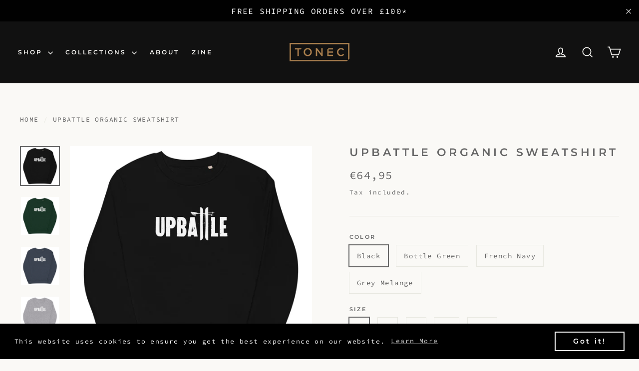

--- FILE ---
content_type: text/html; charset=utf-8
request_url: https://www.tonecsupply.com/en-ie/products/upbattle-organic-sweatshirt
body_size: 29267
content:
<!doctype html>
<html class="no-js" lang="en">
<head>
  <meta name="p:domain_verify" content="57e8c422ac34270d94731ba91d89761c"/>
<meta name="google-site-verification" content="m_LOTv6Tdu2ljMKPKboldnaP693u7_R3-wg4JIBcdcU" />
  <meta charset="utf-8">
  <meta http-equiv="X-UA-Compatible" content="IE=edge,chrome=1">
  <meta name="viewport" content="width=device-width,initial-scale=1">
  <meta name="theme-color" content="#111111">
  <link rel="canonical" href="https://www.tonecsupply.com/en-ie/products/upbattle-organic-sweatshirt">
  <meta name="format-detection" content="telephone=no"><link rel="shortcut icon" href="//www.tonecsupply.com/cdn/shop/files/FAVICON_GOLD_907b2ffe-4aa5-4be7-8ec9-cda9b44c1cfe_32x32.png?v=1674244136" type="image/png" />
  <title>UPBATTLE organic sweatshirt
&ndash; TONEC Supply Co
</title><meta name="description" content="This medium weight unisex organic sweatshirt is made of organic and recycled materials and feels soft and cozy to the touch. It has set-in sleeves, 2×2 rib at collar, and a self-fabric neck tape. An eco-friendly essential for every day! • 80% organic cotton, 20% recycled polyester • 100% organic cotton exterior • Frenc"><meta property="og:site_name" content="TONEC Supply Co">
  <meta property="og:url" content="https://www.tonecsupply.com/en-ie/products/upbattle-organic-sweatshirt">
  <meta property="og:title" content="UPBATTLE organic sweatshirt">
  <meta property="og:type" content="product">
  <meta property="og:description" content="This medium weight unisex organic sweatshirt is made of organic and recycled materials and feels soft and cozy to the touch. It has set-in sleeves, 2×2 rib at collar, and a self-fabric neck tape. An eco-friendly essential for every day! • 80% organic cotton, 20% recycled polyester • 100% organic cotton exterior • Frenc"><meta property="og:image" content="http://www.tonecsupply.com/cdn/shop/products/unisex-organic-sweatshirt-black-front-6228ea903a804_1200x1200.jpg?v=1646848664"><meta property="og:image" content="http://www.tonecsupply.com/cdn/shop/products/unisex-organic-sweatshirt-bottle-green-front-6228ea903a9b8_1200x1200.jpg?v=1646848666"><meta property="og:image" content="http://www.tonecsupply.com/cdn/shop/products/unisex-organic-sweatshirt-french-navy-front-6228ea903abb8_1200x1200.jpg?v=1646848668">
  <meta property="og:image:secure_url" content="https://www.tonecsupply.com/cdn/shop/products/unisex-organic-sweatshirt-black-front-6228ea903a804_1200x1200.jpg?v=1646848664"><meta property="og:image:secure_url" content="https://www.tonecsupply.com/cdn/shop/products/unisex-organic-sweatshirt-bottle-green-front-6228ea903a9b8_1200x1200.jpg?v=1646848666"><meta property="og:image:secure_url" content="https://www.tonecsupply.com/cdn/shop/products/unisex-organic-sweatshirt-french-navy-front-6228ea903abb8_1200x1200.jpg?v=1646848668">
  <meta name="twitter:site" content="@">
  <meta name="twitter:card" content="summary_large_image">
  <meta name="twitter:title" content="UPBATTLE organic sweatshirt">
  <meta name="twitter:description" content="This medium weight unisex organic sweatshirt is made of organic and recycled materials and feels soft and cozy to the touch. It has set-in sleeves, 2×2 rib at collar, and a self-fabric neck tape. An eco-friendly essential for every day! • 80% organic cotton, 20% recycled polyester • 100% organic cotton exterior • Frenc">


  <style data-shopify>
  @font-face {
  font-family: Montserrat;
  font-weight: 600;
  font-style: normal;
  src: url("//www.tonecsupply.com/cdn/fonts/montserrat/montserrat_n6.1326b3e84230700ef15b3a29fb520639977513e0.woff2") format("woff2"),
       url("//www.tonecsupply.com/cdn/fonts/montserrat/montserrat_n6.652f051080eb14192330daceed8cd53dfdc5ead9.woff") format("woff");
}

  @font-face {
  font-family: "Source Code Pro";
  font-weight: 300;
  font-style: normal;
  src: url("//www.tonecsupply.com/cdn/fonts/source_code_pro/sourcecodepro_n3.5ff21abcbae6b7396e3f5cdebe9c2274377a0b13.woff2") format("woff2"),
       url("//www.tonecsupply.com/cdn/fonts/source_code_pro/sourcecodepro_n3.d0dc9552ee5a890d7d592a97b399ab899be15f3b.woff") format("woff");
}


  @font-face {
  font-family: "Source Code Pro";
  font-weight: 400;
  font-style: normal;
  src: url("//www.tonecsupply.com/cdn/fonts/source_code_pro/sourcecodepro_n4.057a1deeb017f07198e1e712ce5e03dbfb3c5dfa.woff2") format("woff2"),
       url("//www.tonecsupply.com/cdn/fonts/source_code_pro/sourcecodepro_n4.9575234ffbb5a688fb454ab8c917c06259a52d9f.woff") format("woff");
}

  @font-face {
  font-family: "Source Code Pro";
  font-weight: 300;
  font-style: italic;
  src: url("//www.tonecsupply.com/cdn/fonts/source_code_pro/sourcecodepro_i3.2e946aed6ef0434b84841eb92c35b7970a2428b3.woff2") format("woff2"),
       url("//www.tonecsupply.com/cdn/fonts/source_code_pro/sourcecodepro_i3.f29eb2532a0e0025da9f3bac9b255b4c30adc4fd.woff") format("woff");
}

  @font-face {
  font-family: "Source Code Pro";
  font-weight: 400;
  font-style: italic;
  src: url("//www.tonecsupply.com/cdn/fonts/source_code_pro/sourcecodepro_i4.b8cda09af4d4f174115fd0dc19634de7831a3517.woff2") format("woff2"),
       url("//www.tonecsupply.com/cdn/fonts/source_code_pro/sourcecodepro_i4.9c0f2d26552cac795ba59f85fe42a7b6838a81ac.woff") format("woff");
}

</style>

  <link href="//www.tonecsupply.com/cdn/shop/t/16/assets/theme.scss.css?v=20054801437886160961759333053" rel="stylesheet" type="text/css" media="all" />

  <script>
    document.documentElement.className = document.documentElement.className.replace('no-js', 'js');

    window.theme = window.theme || {};
    theme.routes = {
      cart: "/en-ie/cart",
      cartAdd: "/en-ie/cart/add",
      cartChange: "/en-ie/cart/change"
    };
    theme.strings = {
      addToCart: "Add to cart",
      soldOut: "Sold Out",
      unavailable: "Unavailable",
      stockLabel: "[count] in stock",
      willNotShipUntil: "Will not ship until [date]",
      willBeInStockAfter: "Will be in stock after [date]",
      waitingForStock: "Inventory on the way",
      cartSavings: "You're saving [savings]",
      cartEmpty: "Your cart is currently empty.",
      cartTermsConfirmation: "You must agree with the terms and conditions of sales to check out"
    };
    theme.settings = {
      dynamicVariantsEnable: true,
      dynamicVariantType: "button",
      cartType: "drawer",
      moneyFormat: "€{{amount_with_comma_separator}}",
      predictiveSearch: true,
      predictiveSearchType: "product,article,page",
      inventoryThreshold: 10,
      quickView: false,
      themeName: 'Motion',
      themeVersion: "5.0.5"
    };
  </script>

  <script>window.performance && window.performance.mark && window.performance.mark('shopify.content_for_header.start');</script><meta name="google-site-verification" content="ZgoZT7cj3aPmhrV_mxDIpw5a020XTy-Uee6kCX6pWGI">
<meta name="google-site-verification" content="ZgoZT7cj3aPmhrV_mxDIpw5a020XTy-Uee6kCX6pWGI">
<meta name="facebook-domain-verification" content="tleyasem5762axsn4w91gwerpvatsz">
<meta id="shopify-digital-wallet" name="shopify-digital-wallet" content="/29187014690/digital_wallets/dialog">
<meta name="shopify-checkout-api-token" content="2df9c61264f5680e10231714bebe9858">
<meta id="in-context-paypal-metadata" data-shop-id="29187014690" data-venmo-supported="false" data-environment="production" data-locale="en_US" data-paypal-v4="true" data-currency="EUR">
<link rel="alternate" hreflang="x-default" href="https://www.tonecsupply.com/products/upbattle-organic-sweatshirt">
<link rel="alternate" hreflang="en" href="https://www.tonecsupply.com/products/upbattle-organic-sweatshirt">
<link rel="alternate" hreflang="en-FR" href="https://www.tonecsupply.com/en-fr/products/upbattle-organic-sweatshirt">
<link rel="alternate" hreflang="en-DE" href="https://www.tonecsupply.com/en-de/products/upbattle-organic-sweatshirt">
<link rel="alternate" hreflang="en-IE" href="https://www.tonecsupply.com/en-ie/products/upbattle-organic-sweatshirt">
<link rel="alternate" hreflang="en-IT" href="https://www.tonecsupply.com/en-it/products/upbattle-organic-sweatshirt">
<link rel="alternate" hreflang="en-NL" href="https://www.tonecsupply.com/en-nl/products/upbattle-organic-sweatshirt">
<link rel="alternate" hreflang="en-CH" href="https://www.tonecsupply.com/en-ch/products/upbattle-organic-sweatshirt">
<link rel="alternate" type="application/json+oembed" href="https://www.tonecsupply.com/en-ie/products/upbattle-organic-sweatshirt.oembed">
<script async="async" src="/checkouts/internal/preloads.js?locale=en-IE"></script>
<link rel="preconnect" href="https://shop.app" crossorigin="anonymous">
<script async="async" src="https://shop.app/checkouts/internal/preloads.js?locale=en-IE&shop_id=29187014690" crossorigin="anonymous"></script>
<script id="apple-pay-shop-capabilities" type="application/json">{"shopId":29187014690,"countryCode":"GB","currencyCode":"EUR","merchantCapabilities":["supports3DS"],"merchantId":"gid:\/\/shopify\/Shop\/29187014690","merchantName":"TONEC Supply Co","requiredBillingContactFields":["postalAddress","email"],"requiredShippingContactFields":["postalAddress","email"],"shippingType":"shipping","supportedNetworks":["visa","masterCard","amex"],"total":{"type":"pending","label":"TONEC Supply Co","amount":"1.00"},"shopifyPaymentsEnabled":true,"supportsSubscriptions":true}</script>
<script id="shopify-features" type="application/json">{"accessToken":"2df9c61264f5680e10231714bebe9858","betas":["rich-media-storefront-analytics"],"domain":"www.tonecsupply.com","predictiveSearch":true,"shopId":29187014690,"locale":"en"}</script>
<script>var Shopify = Shopify || {};
Shopify.shop = "tonic-supply-co.myshopify.com";
Shopify.locale = "en";
Shopify.currency = {"active":"EUR","rate":"1.1676246"};
Shopify.country = "IE";
Shopify.theme = {"name":"Copy of LIVE ","id":126091591714,"schema_name":"Motion","schema_version":"5.0.5","theme_store_id":847,"role":"main"};
Shopify.theme.handle = "null";
Shopify.theme.style = {"id":null,"handle":null};
Shopify.cdnHost = "www.tonecsupply.com/cdn";
Shopify.routes = Shopify.routes || {};
Shopify.routes.root = "/en-ie/";</script>
<script type="module">!function(o){(o.Shopify=o.Shopify||{}).modules=!0}(window);</script>
<script>!function(o){function n(){var o=[];function n(){o.push(Array.prototype.slice.apply(arguments))}return n.q=o,n}var t=o.Shopify=o.Shopify||{};t.loadFeatures=n(),t.autoloadFeatures=n()}(window);</script>
<script>
  window.ShopifyPay = window.ShopifyPay || {};
  window.ShopifyPay.apiHost = "shop.app\/pay";
  window.ShopifyPay.redirectState = null;
</script>
<script id="shop-js-analytics" type="application/json">{"pageType":"product"}</script>
<script defer="defer" async type="module" src="//www.tonecsupply.com/cdn/shopifycloud/shop-js/modules/v2/client.init-shop-cart-sync_BdyHc3Nr.en.esm.js"></script>
<script defer="defer" async type="module" src="//www.tonecsupply.com/cdn/shopifycloud/shop-js/modules/v2/chunk.common_Daul8nwZ.esm.js"></script>
<script type="module">
  await import("//www.tonecsupply.com/cdn/shopifycloud/shop-js/modules/v2/client.init-shop-cart-sync_BdyHc3Nr.en.esm.js");
await import("//www.tonecsupply.com/cdn/shopifycloud/shop-js/modules/v2/chunk.common_Daul8nwZ.esm.js");

  window.Shopify.SignInWithShop?.initShopCartSync?.({"fedCMEnabled":true,"windoidEnabled":true});

</script>
<script>
  window.Shopify = window.Shopify || {};
  if (!window.Shopify.featureAssets) window.Shopify.featureAssets = {};
  window.Shopify.featureAssets['shop-js'] = {"shop-cart-sync":["modules/v2/client.shop-cart-sync_QYOiDySF.en.esm.js","modules/v2/chunk.common_Daul8nwZ.esm.js"],"init-fed-cm":["modules/v2/client.init-fed-cm_DchLp9rc.en.esm.js","modules/v2/chunk.common_Daul8nwZ.esm.js"],"shop-button":["modules/v2/client.shop-button_OV7bAJc5.en.esm.js","modules/v2/chunk.common_Daul8nwZ.esm.js"],"init-windoid":["modules/v2/client.init-windoid_DwxFKQ8e.en.esm.js","modules/v2/chunk.common_Daul8nwZ.esm.js"],"shop-cash-offers":["modules/v2/client.shop-cash-offers_DWtL6Bq3.en.esm.js","modules/v2/chunk.common_Daul8nwZ.esm.js","modules/v2/chunk.modal_CQq8HTM6.esm.js"],"shop-toast-manager":["modules/v2/client.shop-toast-manager_CX9r1SjA.en.esm.js","modules/v2/chunk.common_Daul8nwZ.esm.js"],"init-shop-email-lookup-coordinator":["modules/v2/client.init-shop-email-lookup-coordinator_UhKnw74l.en.esm.js","modules/v2/chunk.common_Daul8nwZ.esm.js"],"pay-button":["modules/v2/client.pay-button_DzxNnLDY.en.esm.js","modules/v2/chunk.common_Daul8nwZ.esm.js"],"avatar":["modules/v2/client.avatar_BTnouDA3.en.esm.js"],"init-shop-cart-sync":["modules/v2/client.init-shop-cart-sync_BdyHc3Nr.en.esm.js","modules/v2/chunk.common_Daul8nwZ.esm.js"],"shop-login-button":["modules/v2/client.shop-login-button_D8B466_1.en.esm.js","modules/v2/chunk.common_Daul8nwZ.esm.js","modules/v2/chunk.modal_CQq8HTM6.esm.js"],"init-customer-accounts-sign-up":["modules/v2/client.init-customer-accounts-sign-up_C8fpPm4i.en.esm.js","modules/v2/client.shop-login-button_D8B466_1.en.esm.js","modules/v2/chunk.common_Daul8nwZ.esm.js","modules/v2/chunk.modal_CQq8HTM6.esm.js"],"init-shop-for-new-customer-accounts":["modules/v2/client.init-shop-for-new-customer-accounts_CVTO0Ztu.en.esm.js","modules/v2/client.shop-login-button_D8B466_1.en.esm.js","modules/v2/chunk.common_Daul8nwZ.esm.js","modules/v2/chunk.modal_CQq8HTM6.esm.js"],"init-customer-accounts":["modules/v2/client.init-customer-accounts_dRgKMfrE.en.esm.js","modules/v2/client.shop-login-button_D8B466_1.en.esm.js","modules/v2/chunk.common_Daul8nwZ.esm.js","modules/v2/chunk.modal_CQq8HTM6.esm.js"],"shop-follow-button":["modules/v2/client.shop-follow-button_CkZpjEct.en.esm.js","modules/v2/chunk.common_Daul8nwZ.esm.js","modules/v2/chunk.modal_CQq8HTM6.esm.js"],"lead-capture":["modules/v2/client.lead-capture_BntHBhfp.en.esm.js","modules/v2/chunk.common_Daul8nwZ.esm.js","modules/v2/chunk.modal_CQq8HTM6.esm.js"],"checkout-modal":["modules/v2/client.checkout-modal_CfxcYbTm.en.esm.js","modules/v2/chunk.common_Daul8nwZ.esm.js","modules/v2/chunk.modal_CQq8HTM6.esm.js"],"shop-login":["modules/v2/client.shop-login_Da4GZ2H6.en.esm.js","modules/v2/chunk.common_Daul8nwZ.esm.js","modules/v2/chunk.modal_CQq8HTM6.esm.js"],"payment-terms":["modules/v2/client.payment-terms_MV4M3zvL.en.esm.js","modules/v2/chunk.common_Daul8nwZ.esm.js","modules/v2/chunk.modal_CQq8HTM6.esm.js"]};
</script>
<script>(function() {
  var isLoaded = false;
  function asyncLoad() {
    if (isLoaded) return;
    isLoaded = true;
    var urls = ["https:\/\/tools.luckyorange.com\/core\/lo.js?site-id=14212087\u0026shop=tonic-supply-co.myshopify.com","https:\/\/cdn.shopify.com\/s\/files\/1\/0291\/8701\/4690\/t\/16\/assets\/booster_eu_cookie_29187014690.js?v=1674239053\u0026shop=tonic-supply-co.myshopify.com","https:\/\/cdn.nfcube.com\/instafeed-9e2a03d0121f3dbd00d0e0cb8baf5b98.js?shop=tonic-supply-co.myshopify.com","\/\/cdn.shopify.com\/proxy\/6060e62b766c20d386bf1d59c707ce45420fc5939a6b0661f3595db8a4aadc4e\/static.cdn.printful.com\/static\/js\/external\/shopify-product-customizer.js?v=0.28\u0026shop=tonic-supply-co.myshopify.com\u0026sp-cache-control=cHVibGljLCBtYXgtYWdlPTkwMA"];
    for (var i = 0; i < urls.length; i++) {
      var s = document.createElement('script');
      s.type = 'text/javascript';
      s.async = true;
      s.src = urls[i];
      var x = document.getElementsByTagName('script')[0];
      x.parentNode.insertBefore(s, x);
    }
  };
  if(window.attachEvent) {
    window.attachEvent('onload', asyncLoad);
  } else {
    window.addEventListener('load', asyncLoad, false);
  }
})();</script>
<script id="__st">var __st={"a":29187014690,"offset":0,"reqid":"a2473f38-6b11-44d3-80bd-26889358c148-1768998830","pageurl":"www.tonecsupply.com\/en-ie\/products\/upbattle-organic-sweatshirt","u":"49212d39c739","p":"product","rtyp":"product","rid":6961217110050};</script>
<script>window.ShopifyPaypalV4VisibilityTracking = true;</script>
<script id="captcha-bootstrap">!function(){'use strict';const t='contact',e='account',n='new_comment',o=[[t,t],['blogs',n],['comments',n],[t,'customer']],c=[[e,'customer_login'],[e,'guest_login'],[e,'recover_customer_password'],[e,'create_customer']],r=t=>t.map((([t,e])=>`form[action*='/${t}']:not([data-nocaptcha='true']) input[name='form_type'][value='${e}']`)).join(','),a=t=>()=>t?[...document.querySelectorAll(t)].map((t=>t.form)):[];function s(){const t=[...o],e=r(t);return a(e)}const i='password',u='form_key',d=['recaptcha-v3-token','g-recaptcha-response','h-captcha-response',i],f=()=>{try{return window.sessionStorage}catch{return}},m='__shopify_v',_=t=>t.elements[u];function p(t,e,n=!1){try{const o=window.sessionStorage,c=JSON.parse(o.getItem(e)),{data:r}=function(t){const{data:e,action:n}=t;return t[m]||n?{data:e,action:n}:{data:t,action:n}}(c);for(const[e,n]of Object.entries(r))t.elements[e]&&(t.elements[e].value=n);n&&o.removeItem(e)}catch(o){console.error('form repopulation failed',{error:o})}}const l='form_type',E='cptcha';function T(t){t.dataset[E]=!0}const w=window,h=w.document,L='Shopify',v='ce_forms',y='captcha';let A=!1;((t,e)=>{const n=(g='f06e6c50-85a8-45c8-87d0-21a2b65856fe',I='https://cdn.shopify.com/shopifycloud/storefront-forms-hcaptcha/ce_storefront_forms_captcha_hcaptcha.v1.5.2.iife.js',D={infoText:'Protected by hCaptcha',privacyText:'Privacy',termsText:'Terms'},(t,e,n)=>{const o=w[L][v],c=o.bindForm;if(c)return c(t,g,e,D).then(n);var r;o.q.push([[t,g,e,D],n]),r=I,A||(h.body.append(Object.assign(h.createElement('script'),{id:'captcha-provider',async:!0,src:r})),A=!0)});var g,I,D;w[L]=w[L]||{},w[L][v]=w[L][v]||{},w[L][v].q=[],w[L][y]=w[L][y]||{},w[L][y].protect=function(t,e){n(t,void 0,e),T(t)},Object.freeze(w[L][y]),function(t,e,n,w,h,L){const[v,y,A,g]=function(t,e,n){const i=e?o:[],u=t?c:[],d=[...i,...u],f=r(d),m=r(i),_=r(d.filter((([t,e])=>n.includes(e))));return[a(f),a(m),a(_),s()]}(w,h,L),I=t=>{const e=t.target;return e instanceof HTMLFormElement?e:e&&e.form},D=t=>v().includes(t);t.addEventListener('submit',(t=>{const e=I(t);if(!e)return;const n=D(e)&&!e.dataset.hcaptchaBound&&!e.dataset.recaptchaBound,o=_(e),c=g().includes(e)&&(!o||!o.value);(n||c)&&t.preventDefault(),c&&!n&&(function(t){try{if(!f())return;!function(t){const e=f();if(!e)return;const n=_(t);if(!n)return;const o=n.value;o&&e.removeItem(o)}(t);const e=Array.from(Array(32),(()=>Math.random().toString(36)[2])).join('');!function(t,e){_(t)||t.append(Object.assign(document.createElement('input'),{type:'hidden',name:u})),t.elements[u].value=e}(t,e),function(t,e){const n=f();if(!n)return;const o=[...t.querySelectorAll(`input[type='${i}']`)].map((({name:t})=>t)),c=[...d,...o],r={};for(const[a,s]of new FormData(t).entries())c.includes(a)||(r[a]=s);n.setItem(e,JSON.stringify({[m]:1,action:t.action,data:r}))}(t,e)}catch(e){console.error('failed to persist form',e)}}(e),e.submit())}));const S=(t,e)=>{t&&!t.dataset[E]&&(n(t,e.some((e=>e===t))),T(t))};for(const o of['focusin','change'])t.addEventListener(o,(t=>{const e=I(t);D(e)&&S(e,y())}));const B=e.get('form_key'),M=e.get(l),P=B&&M;t.addEventListener('DOMContentLoaded',(()=>{const t=y();if(P)for(const e of t)e.elements[l].value===M&&p(e,B);[...new Set([...A(),...v().filter((t=>'true'===t.dataset.shopifyCaptcha))])].forEach((e=>S(e,t)))}))}(h,new URLSearchParams(w.location.search),n,t,e,['guest_login'])})(!0,!0)}();</script>
<script integrity="sha256-4kQ18oKyAcykRKYeNunJcIwy7WH5gtpwJnB7kiuLZ1E=" data-source-attribution="shopify.loadfeatures" defer="defer" src="//www.tonecsupply.com/cdn/shopifycloud/storefront/assets/storefront/load_feature-a0a9edcb.js" crossorigin="anonymous"></script>
<script crossorigin="anonymous" defer="defer" src="//www.tonecsupply.com/cdn/shopifycloud/storefront/assets/shopify_pay/storefront-65b4c6d7.js?v=20250812"></script>
<script data-source-attribution="shopify.dynamic_checkout.dynamic.init">var Shopify=Shopify||{};Shopify.PaymentButton=Shopify.PaymentButton||{isStorefrontPortableWallets:!0,init:function(){window.Shopify.PaymentButton.init=function(){};var t=document.createElement("script");t.src="https://www.tonecsupply.com/cdn/shopifycloud/portable-wallets/latest/portable-wallets.en.js",t.type="module",document.head.appendChild(t)}};
</script>
<script data-source-attribution="shopify.dynamic_checkout.buyer_consent">
  function portableWalletsHideBuyerConsent(e){var t=document.getElementById("shopify-buyer-consent"),n=document.getElementById("shopify-subscription-policy-button");t&&n&&(t.classList.add("hidden"),t.setAttribute("aria-hidden","true"),n.removeEventListener("click",e))}function portableWalletsShowBuyerConsent(e){var t=document.getElementById("shopify-buyer-consent"),n=document.getElementById("shopify-subscription-policy-button");t&&n&&(t.classList.remove("hidden"),t.removeAttribute("aria-hidden"),n.addEventListener("click",e))}window.Shopify?.PaymentButton&&(window.Shopify.PaymentButton.hideBuyerConsent=portableWalletsHideBuyerConsent,window.Shopify.PaymentButton.showBuyerConsent=portableWalletsShowBuyerConsent);
</script>
<script data-source-attribution="shopify.dynamic_checkout.cart.bootstrap">document.addEventListener("DOMContentLoaded",(function(){function t(){return document.querySelector("shopify-accelerated-checkout-cart, shopify-accelerated-checkout")}if(t())Shopify.PaymentButton.init();else{new MutationObserver((function(e,n){t()&&(Shopify.PaymentButton.init(),n.disconnect())})).observe(document.body,{childList:!0,subtree:!0})}}));
</script>
<link id="shopify-accelerated-checkout-styles" rel="stylesheet" media="screen" href="https://www.tonecsupply.com/cdn/shopifycloud/portable-wallets/latest/accelerated-checkout-backwards-compat.css" crossorigin="anonymous">
<style id="shopify-accelerated-checkout-cart">
        #shopify-buyer-consent {
  margin-top: 1em;
  display: inline-block;
  width: 100%;
}

#shopify-buyer-consent.hidden {
  display: none;
}

#shopify-subscription-policy-button {
  background: none;
  border: none;
  padding: 0;
  text-decoration: underline;
  font-size: inherit;
  cursor: pointer;
}

#shopify-subscription-policy-button::before {
  box-shadow: none;
}

      </style>

<script>window.performance && window.performance.mark && window.performance.mark('shopify.content_for_header.end');</script>

  <script src="//www.tonecsupply.com/cdn/shop/t/16/assets/vendor-scripts-v9.js" defer="defer"></script><link rel="preload" as="style" href="//www.tonecsupply.com/cdn/shop/t/16/assets/currency-flags.css?v=177154473537266533841671018631" onload="this.onload=null;this.rel='stylesheet'">
    <noscript><link rel="stylesheet" href="//www.tonecsupply.com/cdn/shop/t/16/assets/currency-flags.css?v=177154473537266533841671018631"></noscript><script src="//www.tonecsupply.com/cdn/shop/t/16/assets/theme.js?v=30316363305431597851671018631" defer="defer"></script><script type="text/javascript">
  window.Rivo = window.Rivo || {};
  window.Rivo.common = window.Rivo.common || {};
  window.Rivo.common.shop = {
    permanent_domain: 'tonic-supply-co.myshopify.com',
    currency: "GBP",
    money_format: "€{{amount_with_comma_separator}}",
    id: 29187014690
  };
  

  window.Rivo.common.template = 'product';
  window.Rivo.common.cart = {};
  window.Rivo.common.vapid_public_key = "BO5RJ2FA8w6MW2Qt1_MKSFtoVpVjUMLYkHb2arb7zZxEaYGTMuLvmZGabSHj8q0EwlzLWBAcAU_0z-z9Xps8kF8=";
  window.Rivo.global_config = {"asset_urls":{"loy":{"init_js":"https:\/\/cdn.shopify.com\/s\/files\/1\/0194\/1736\/6592\/t\/1\/assets\/ba_loy_init.js?v=1673553411","widget_js":"https:\/\/cdn.shopify.com\/s\/files\/1\/0194\/1736\/6592\/t\/1\/assets\/ba_loy_widget.js?v=1674144750","widget_css":"https:\/\/cdn.shopify.com\/s\/files\/1\/0194\/1736\/6592\/t\/1\/assets\/ba_loy_widget.css?v=1673976822","page_init_js":"https:\/\/cdn.shopify.com\/s\/files\/1\/0194\/1736\/6592\/t\/1\/assets\/ba_loy_page_init.js?v=1673976824","page_widget_js":"https:\/\/cdn.shopify.com\/s\/files\/1\/0194\/1736\/6592\/t\/1\/assets\/ba_loy_page_widget.js?v=1673976826","page_widget_css":"https:\/\/cdn.shopify.com\/s\/files\/1\/0194\/1736\/6592\/t\/1\/assets\/ba_loy_page.css?v=1673976829","page_preview_js":"\/assets\/msg\/loy_page_preview.js"},"rev":{"init_js":"https:\/\/cdn.shopify.com\/s\/files\/1\/0194\/1736\/6592\/t\/1\/assets\/ba_rev_init.js?v=1671715068","widget_js":"https:\/\/cdn.shopify.com\/s\/files\/1\/0194\/1736\/6592\/t\/1\/assets\/ba_rev_widget.js?v=1671715070","modal_js":"https:\/\/cdn.shopify.com\/s\/files\/1\/0194\/1736\/6592\/t\/1\/assets\/ba_rev_modal.js?v=1671715072","widget_css":"https:\/\/cdn.shopify.com\/s\/files\/1\/0194\/1736\/6592\/t\/1\/assets\/ba_rev_widget.css?v=1658336090","modal_css":"https:\/\/cdn.shopify.com\/s\/files\/1\/0194\/1736\/6592\/t\/1\/assets\/ba_rev_modal.css?v=1658336088"},"pu":{"init_js":"https:\/\/cdn.shopify.com\/s\/files\/1\/0194\/1736\/6592\/t\/1\/assets\/ba_pu_init.js?v=1635877170"},"widgets":{"init_js":"https:\/\/cdn.shopify.com\/s\/files\/1\/0194\/1736\/6592\/t\/1\/assets\/ba_widget_init.js?v=1672864914","modal_js":"https:\/\/cdn.shopify.com\/s\/files\/1\/0194\/1736\/6592\/t\/1\/assets\/ba_widget_modal.js?v=1672864916","modal_css":"https:\/\/cdn.shopify.com\/s\/files\/1\/0194\/1736\/6592\/t\/1\/assets\/ba_widget_modal.css?v=1654723622"},"forms":{"init_js":"https:\/\/cdn.shopify.com\/s\/files\/1\/0194\/1736\/6592\/t\/1\/assets\/ba_forms_init.js?v=1674144753","widget_js":"https:\/\/cdn.shopify.com\/s\/files\/1\/0194\/1736\/6592\/t\/1\/assets\/ba_forms_widget.js?v=1673976832","forms_css":"https:\/\/cdn.shopify.com\/s\/files\/1\/0194\/1736\/6592\/t\/1\/assets\/ba_forms.css?v=1654711758"},"global":{"helper_js":"https:\/\/cdn.shopify.com\/s\/files\/1\/0194\/1736\/6592\/t\/1\/assets\/ba_tracking.js?v=1671714963"}},"proxy_paths":{"pu":"\/apps\/ba_fb_app","app_metrics":"\/apps\/ba_fb_app\/app_metrics","push_subscription":"\/apps\/ba_fb_app\/push"},"aat":["pu"],"pv":false,"sts":false,"bam":false,"base_money_format":"£{{amount}}"};

  
    if (window.Rivo.common.template == 'product'){
      window.Rivo.common.product = {
        id: 6961217110050, price: 6495, handle: "upbattle-organic-sweatshirt", tags: ["UPBATTLE"],
        available: true, title: "UPBATTLE organic sweatshirt", variants: [{"id":40251491287074,"title":"Black \/ S","option1":"Black","option2":"S","option3":null,"sku":"4932035_12694","requires_shipping":true,"taxable":true,"featured_image":{"id":29179931164706,"product_id":6961217110050,"position":1,"created_at":"2022-03-09T17:57:44+00:00","updated_at":"2022-03-09T17:57:44+00:00","alt":null,"width":1000,"height":1000,"src":"\/\/www.tonecsupply.com\/cdn\/shop\/products\/unisex-organic-sweatshirt-black-front-6228ea903a804.jpg?v=1646848664","variant_ids":[40251491287074,40251491581986,40251491614754,40251491745826,40251491844130]},"available":true,"name":"UPBATTLE organic sweatshirt - Black \/ S","public_title":"Black \/ S","options":["Black","S"],"price":6495,"weight":332,"compare_at_price":null,"inventory_management":"shopify","barcode":null,"featured_media":{"alt":null,"id":21518554333218,"position":1,"preview_image":{"aspect_ratio":1.0,"height":1000,"width":1000,"src":"\/\/www.tonecsupply.com\/cdn\/shop\/products\/unisex-organic-sweatshirt-black-front-6228ea903a804.jpg?v=1646848664"}},"requires_selling_plan":false,"selling_plan_allocations":[]},{"id":40251491614754,"title":"Black \/ M","option1":"Black","option2":"M","option3":null,"sku":"4932035_12695","requires_shipping":true,"taxable":true,"featured_image":{"id":29179931164706,"product_id":6961217110050,"position":1,"created_at":"2022-03-09T17:57:44+00:00","updated_at":"2022-03-09T17:57:44+00:00","alt":null,"width":1000,"height":1000,"src":"\/\/www.tonecsupply.com\/cdn\/shop\/products\/unisex-organic-sweatshirt-black-front-6228ea903a804.jpg?v=1646848664","variant_ids":[40251491287074,40251491581986,40251491614754,40251491745826,40251491844130]},"available":true,"name":"UPBATTLE organic sweatshirt - Black \/ M","public_title":"Black \/ M","options":["Black","M"],"price":6495,"weight":391,"compare_at_price":null,"inventory_management":"shopify","barcode":null,"featured_media":{"alt":null,"id":21518554333218,"position":1,"preview_image":{"aspect_ratio":1.0,"height":1000,"width":1000,"src":"\/\/www.tonecsupply.com\/cdn\/shop\/products\/unisex-organic-sweatshirt-black-front-6228ea903a804.jpg?v=1646848664"}},"requires_selling_plan":false,"selling_plan_allocations":[]},{"id":40251491745826,"title":"Black \/ L","option1":"Black","option2":"L","option3":null,"sku":"4932035_12696","requires_shipping":true,"taxable":true,"featured_image":{"id":29179931164706,"product_id":6961217110050,"position":1,"created_at":"2022-03-09T17:57:44+00:00","updated_at":"2022-03-09T17:57:44+00:00","alt":null,"width":1000,"height":1000,"src":"\/\/www.tonecsupply.com\/cdn\/shop\/products\/unisex-organic-sweatshirt-black-front-6228ea903a804.jpg?v=1646848664","variant_ids":[40251491287074,40251491581986,40251491614754,40251491745826,40251491844130]},"available":true,"name":"UPBATTLE organic sweatshirt - Black \/ L","public_title":"Black \/ L","options":["Black","L"],"price":6495,"weight":414,"compare_at_price":null,"inventory_management":"shopify","barcode":null,"featured_media":{"alt":null,"id":21518554333218,"position":1,"preview_image":{"aspect_ratio":1.0,"height":1000,"width":1000,"src":"\/\/www.tonecsupply.com\/cdn\/shop\/products\/unisex-organic-sweatshirt-black-front-6228ea903a804.jpg?v=1646848664"}},"requires_selling_plan":false,"selling_plan_allocations":[]},{"id":40251491844130,"title":"Black \/ XL","option1":"Black","option2":"XL","option3":null,"sku":"4932035_12697","requires_shipping":true,"taxable":true,"featured_image":{"id":29179931164706,"product_id":6961217110050,"position":1,"created_at":"2022-03-09T17:57:44+00:00","updated_at":"2022-03-09T17:57:44+00:00","alt":null,"width":1000,"height":1000,"src":"\/\/www.tonecsupply.com\/cdn\/shop\/products\/unisex-organic-sweatshirt-black-front-6228ea903a804.jpg?v=1646848664","variant_ids":[40251491287074,40251491581986,40251491614754,40251491745826,40251491844130]},"available":true,"name":"UPBATTLE organic sweatshirt - Black \/ XL","public_title":"Black \/ XL","options":["Black","XL"],"price":6495,"weight":462,"compare_at_price":null,"inventory_management":"shopify","barcode":null,"featured_media":{"alt":null,"id":21518554333218,"position":1,"preview_image":{"aspect_ratio":1.0,"height":1000,"width":1000,"src":"\/\/www.tonecsupply.com\/cdn\/shop\/products\/unisex-organic-sweatshirt-black-front-6228ea903a804.jpg?v=1646848664"}},"requires_selling_plan":false,"selling_plan_allocations":[]},{"id":40251491581986,"title":"Black \/ XXL","option1":"Black","option2":"XXL","option3":null,"sku":"4932035_12698","requires_shipping":true,"taxable":true,"featured_image":{"id":29179931164706,"product_id":6961217110050,"position":1,"created_at":"2022-03-09T17:57:44+00:00","updated_at":"2022-03-09T17:57:44+00:00","alt":null,"width":1000,"height":1000,"src":"\/\/www.tonecsupply.com\/cdn\/shop\/products\/unisex-organic-sweatshirt-black-front-6228ea903a804.jpg?v=1646848664","variant_ids":[40251491287074,40251491581986,40251491614754,40251491745826,40251491844130]},"available":true,"name":"UPBATTLE organic sweatshirt - Black \/ XXL","public_title":"Black \/ XXL","options":["Black","XXL"],"price":6495,"weight":544,"compare_at_price":null,"inventory_management":"shopify","barcode":null,"featured_media":{"alt":null,"id":21518554333218,"position":1,"preview_image":{"aspect_ratio":1.0,"height":1000,"width":1000,"src":"\/\/www.tonecsupply.com\/cdn\/shop\/products\/unisex-organic-sweatshirt-black-front-6228ea903a804.jpg?v=1646848664"}},"requires_selling_plan":false,"selling_plan_allocations":[]},{"id":40251491450914,"title":"Bottle Green \/ S","option1":"Bottle Green","option2":"S","option3":null,"sku":"4932035_12699","requires_shipping":true,"taxable":true,"featured_image":{"id":29179931230242,"product_id":6961217110050,"position":2,"created_at":"2022-03-09T17:57:46+00:00","updated_at":"2022-03-09T17:57:46+00:00","alt":null,"width":1000,"height":1000,"src":"\/\/www.tonecsupply.com\/cdn\/shop\/products\/unisex-organic-sweatshirt-bottle-green-front-6228ea903a9b8.jpg?v=1646848666","variant_ids":[40251491319842,40251491450914,40251491483682,40251491516450,40251491549218]},"available":true,"name":"UPBATTLE organic sweatshirt - Bottle Green \/ S","public_title":"Bottle Green \/ S","options":["Bottle Green","S"],"price":6495,"weight":332,"compare_at_price":null,"inventory_management":"shopify","barcode":null,"featured_media":{"alt":null,"id":21518554398754,"position":2,"preview_image":{"aspect_ratio":1.0,"height":1000,"width":1000,"src":"\/\/www.tonecsupply.com\/cdn\/shop\/products\/unisex-organic-sweatshirt-bottle-green-front-6228ea903a9b8.jpg?v=1646848666"}},"requires_selling_plan":false,"selling_plan_allocations":[]},{"id":40251491483682,"title":"Bottle Green \/ M","option1":"Bottle Green","option2":"M","option3":null,"sku":"4932035_12700","requires_shipping":true,"taxable":true,"featured_image":{"id":29179931230242,"product_id":6961217110050,"position":2,"created_at":"2022-03-09T17:57:46+00:00","updated_at":"2022-03-09T17:57:46+00:00","alt":null,"width":1000,"height":1000,"src":"\/\/www.tonecsupply.com\/cdn\/shop\/products\/unisex-organic-sweatshirt-bottle-green-front-6228ea903a9b8.jpg?v=1646848666","variant_ids":[40251491319842,40251491450914,40251491483682,40251491516450,40251491549218]},"available":true,"name":"UPBATTLE organic sweatshirt - Bottle Green \/ M","public_title":"Bottle Green \/ M","options":["Bottle Green","M"],"price":6495,"weight":391,"compare_at_price":null,"inventory_management":"shopify","barcode":null,"featured_media":{"alt":null,"id":21518554398754,"position":2,"preview_image":{"aspect_ratio":1.0,"height":1000,"width":1000,"src":"\/\/www.tonecsupply.com\/cdn\/shop\/products\/unisex-organic-sweatshirt-bottle-green-front-6228ea903a9b8.jpg?v=1646848666"}},"requires_selling_plan":false,"selling_plan_allocations":[]},{"id":40251491516450,"title":"Bottle Green \/ L","option1":"Bottle Green","option2":"L","option3":null,"sku":"4932035_12701","requires_shipping":true,"taxable":true,"featured_image":{"id":29179931230242,"product_id":6961217110050,"position":2,"created_at":"2022-03-09T17:57:46+00:00","updated_at":"2022-03-09T17:57:46+00:00","alt":null,"width":1000,"height":1000,"src":"\/\/www.tonecsupply.com\/cdn\/shop\/products\/unisex-organic-sweatshirt-bottle-green-front-6228ea903a9b8.jpg?v=1646848666","variant_ids":[40251491319842,40251491450914,40251491483682,40251491516450,40251491549218]},"available":true,"name":"UPBATTLE organic sweatshirt - Bottle Green \/ L","public_title":"Bottle Green \/ L","options":["Bottle Green","L"],"price":6495,"weight":414,"compare_at_price":null,"inventory_management":"shopify","barcode":null,"featured_media":{"alt":null,"id":21518554398754,"position":2,"preview_image":{"aspect_ratio":1.0,"height":1000,"width":1000,"src":"\/\/www.tonecsupply.com\/cdn\/shop\/products\/unisex-organic-sweatshirt-bottle-green-front-6228ea903a9b8.jpg?v=1646848666"}},"requires_selling_plan":false,"selling_plan_allocations":[]},{"id":40251491549218,"title":"Bottle Green \/ XL","option1":"Bottle Green","option2":"XL","option3":null,"sku":"4932035_12702","requires_shipping":true,"taxable":true,"featured_image":{"id":29179931230242,"product_id":6961217110050,"position":2,"created_at":"2022-03-09T17:57:46+00:00","updated_at":"2022-03-09T17:57:46+00:00","alt":null,"width":1000,"height":1000,"src":"\/\/www.tonecsupply.com\/cdn\/shop\/products\/unisex-organic-sweatshirt-bottle-green-front-6228ea903a9b8.jpg?v=1646848666","variant_ids":[40251491319842,40251491450914,40251491483682,40251491516450,40251491549218]},"available":true,"name":"UPBATTLE organic sweatshirt - Bottle Green \/ XL","public_title":"Bottle Green \/ XL","options":["Bottle Green","XL"],"price":6495,"weight":462,"compare_at_price":null,"inventory_management":"shopify","barcode":null,"featured_media":{"alt":null,"id":21518554398754,"position":2,"preview_image":{"aspect_ratio":1.0,"height":1000,"width":1000,"src":"\/\/www.tonecsupply.com\/cdn\/shop\/products\/unisex-organic-sweatshirt-bottle-green-front-6228ea903a9b8.jpg?v=1646848666"}},"requires_selling_plan":false,"selling_plan_allocations":[]},{"id":40251491319842,"title":"Bottle Green \/ XXL","option1":"Bottle Green","option2":"XXL","option3":null,"sku":"4932035_12703","requires_shipping":true,"taxable":true,"featured_image":{"id":29179931230242,"product_id":6961217110050,"position":2,"created_at":"2022-03-09T17:57:46+00:00","updated_at":"2022-03-09T17:57:46+00:00","alt":null,"width":1000,"height":1000,"src":"\/\/www.tonecsupply.com\/cdn\/shop\/products\/unisex-organic-sweatshirt-bottle-green-front-6228ea903a9b8.jpg?v=1646848666","variant_ids":[40251491319842,40251491450914,40251491483682,40251491516450,40251491549218]},"available":true,"name":"UPBATTLE organic sweatshirt - Bottle Green \/ XXL","public_title":"Bottle Green \/ XXL","options":["Bottle Green","XXL"],"price":6495,"weight":544,"compare_at_price":null,"inventory_management":"shopify","barcode":null,"featured_media":{"alt":null,"id":21518554398754,"position":2,"preview_image":{"aspect_ratio":1.0,"height":1000,"width":1000,"src":"\/\/www.tonecsupply.com\/cdn\/shop\/products\/unisex-organic-sweatshirt-bottle-green-front-6228ea903a9b8.jpg?v=1646848666"}},"requires_selling_plan":false,"selling_plan_allocations":[]},{"id":40251491418146,"title":"French Navy \/ S","option1":"French Navy","option2":"S","option3":null,"sku":"4932035_12709","requires_shipping":true,"taxable":true,"featured_image":{"id":29179931295778,"product_id":6961217110050,"position":3,"created_at":"2022-03-09T17:57:48+00:00","updated_at":"2022-03-09T17:57:48+00:00","alt":null,"width":1000,"height":1000,"src":"\/\/www.tonecsupply.com\/cdn\/shop\/products\/unisex-organic-sweatshirt-french-navy-front-6228ea903abb8.jpg?v=1646848668","variant_ids":[40251491385378,40251491418146,40251491647522,40251491713058,40251491811362]},"available":true,"name":"UPBATTLE organic sweatshirt - French Navy \/ S","public_title":"French Navy \/ S","options":["French Navy","S"],"price":6495,"weight":332,"compare_at_price":null,"inventory_management":"shopify","barcode":null,"featured_media":{"alt":null,"id":21518554464290,"position":3,"preview_image":{"aspect_ratio":1.0,"height":1000,"width":1000,"src":"\/\/www.tonecsupply.com\/cdn\/shop\/products\/unisex-organic-sweatshirt-french-navy-front-6228ea903abb8.jpg?v=1646848668"}},"requires_selling_plan":false,"selling_plan_allocations":[]},{"id":40251491647522,"title":"French Navy \/ M","option1":"French Navy","option2":"M","option3":null,"sku":"4932035_12710","requires_shipping":true,"taxable":true,"featured_image":{"id":29179931295778,"product_id":6961217110050,"position":3,"created_at":"2022-03-09T17:57:48+00:00","updated_at":"2022-03-09T17:57:48+00:00","alt":null,"width":1000,"height":1000,"src":"\/\/www.tonecsupply.com\/cdn\/shop\/products\/unisex-organic-sweatshirt-french-navy-front-6228ea903abb8.jpg?v=1646848668","variant_ids":[40251491385378,40251491418146,40251491647522,40251491713058,40251491811362]},"available":true,"name":"UPBATTLE organic sweatshirt - French Navy \/ M","public_title":"French Navy \/ M","options":["French Navy","M"],"price":6495,"weight":391,"compare_at_price":null,"inventory_management":"shopify","barcode":null,"featured_media":{"alt":null,"id":21518554464290,"position":3,"preview_image":{"aspect_ratio":1.0,"height":1000,"width":1000,"src":"\/\/www.tonecsupply.com\/cdn\/shop\/products\/unisex-organic-sweatshirt-french-navy-front-6228ea903abb8.jpg?v=1646848668"}},"requires_selling_plan":false,"selling_plan_allocations":[]},{"id":40251491713058,"title":"French Navy \/ L","option1":"French Navy","option2":"L","option3":null,"sku":"4932035_12711","requires_shipping":true,"taxable":true,"featured_image":{"id":29179931295778,"product_id":6961217110050,"position":3,"created_at":"2022-03-09T17:57:48+00:00","updated_at":"2022-03-09T17:57:48+00:00","alt":null,"width":1000,"height":1000,"src":"\/\/www.tonecsupply.com\/cdn\/shop\/products\/unisex-organic-sweatshirt-french-navy-front-6228ea903abb8.jpg?v=1646848668","variant_ids":[40251491385378,40251491418146,40251491647522,40251491713058,40251491811362]},"available":true,"name":"UPBATTLE organic sweatshirt - French Navy \/ L","public_title":"French Navy \/ L","options":["French Navy","L"],"price":6495,"weight":414,"compare_at_price":null,"inventory_management":"shopify","barcode":null,"featured_media":{"alt":null,"id":21518554464290,"position":3,"preview_image":{"aspect_ratio":1.0,"height":1000,"width":1000,"src":"\/\/www.tonecsupply.com\/cdn\/shop\/products\/unisex-organic-sweatshirt-french-navy-front-6228ea903abb8.jpg?v=1646848668"}},"requires_selling_plan":false,"selling_plan_allocations":[]},{"id":40251491811362,"title":"French Navy \/ XL","option1":"French Navy","option2":"XL","option3":null,"sku":"4932035_12712","requires_shipping":true,"taxable":true,"featured_image":{"id":29179931295778,"product_id":6961217110050,"position":3,"created_at":"2022-03-09T17:57:48+00:00","updated_at":"2022-03-09T17:57:48+00:00","alt":null,"width":1000,"height":1000,"src":"\/\/www.tonecsupply.com\/cdn\/shop\/products\/unisex-organic-sweatshirt-french-navy-front-6228ea903abb8.jpg?v=1646848668","variant_ids":[40251491385378,40251491418146,40251491647522,40251491713058,40251491811362]},"available":true,"name":"UPBATTLE organic sweatshirt - French Navy \/ XL","public_title":"French Navy \/ XL","options":["French Navy","XL"],"price":6495,"weight":462,"compare_at_price":null,"inventory_management":"shopify","barcode":null,"featured_media":{"alt":null,"id":21518554464290,"position":3,"preview_image":{"aspect_ratio":1.0,"height":1000,"width":1000,"src":"\/\/www.tonecsupply.com\/cdn\/shop\/products\/unisex-organic-sweatshirt-french-navy-front-6228ea903abb8.jpg?v=1646848668"}},"requires_selling_plan":false,"selling_plan_allocations":[]},{"id":40251491385378,"title":"French Navy \/ XXL","option1":"French Navy","option2":"XXL","option3":null,"sku":"4932035_12713","requires_shipping":true,"taxable":true,"featured_image":{"id":29179931295778,"product_id":6961217110050,"position":3,"created_at":"2022-03-09T17:57:48+00:00","updated_at":"2022-03-09T17:57:48+00:00","alt":null,"width":1000,"height":1000,"src":"\/\/www.tonecsupply.com\/cdn\/shop\/products\/unisex-organic-sweatshirt-french-navy-front-6228ea903abb8.jpg?v=1646848668","variant_ids":[40251491385378,40251491418146,40251491647522,40251491713058,40251491811362]},"available":true,"name":"UPBATTLE organic sweatshirt - French Navy \/ XXL","public_title":"French Navy \/ XXL","options":["French Navy","XXL"],"price":6495,"weight":544,"compare_at_price":null,"inventory_management":"shopify","barcode":null,"featured_media":{"alt":null,"id":21518554464290,"position":3,"preview_image":{"aspect_ratio":1.0,"height":1000,"width":1000,"src":"\/\/www.tonecsupply.com\/cdn\/shop\/products\/unisex-organic-sweatshirt-french-navy-front-6228ea903abb8.jpg?v=1646848668"}},"requires_selling_plan":false,"selling_plan_allocations":[]},{"id":40251491352610,"title":"Grey Melange \/ S","option1":"Grey Melange","option2":"S","option3":null,"sku":"4932035_12714","requires_shipping":true,"taxable":true,"featured_image":{"id":29179931328546,"product_id":6961217110050,"position":4,"created_at":"2022-03-09T17:57:49+00:00","updated_at":"2022-03-09T17:57:49+00:00","alt":null,"width":1000,"height":1000,"src":"\/\/www.tonecsupply.com\/cdn\/shop\/products\/unisex-organic-sweatshirt-grey-melange-front-6228ea903ae65.jpg?v=1646848669","variant_ids":[40251491352610,40251491680290,40251491778594,40251491876898,40251491909666]},"available":true,"name":"UPBATTLE organic sweatshirt - Grey Melange \/ S","public_title":"Grey Melange \/ S","options":["Grey Melange","S"],"price":6495,"weight":332,"compare_at_price":null,"inventory_management":"shopify","barcode":null,"featured_media":{"alt":null,"id":21518554529826,"position":4,"preview_image":{"aspect_ratio":1.0,"height":1000,"width":1000,"src":"\/\/www.tonecsupply.com\/cdn\/shop\/products\/unisex-organic-sweatshirt-grey-melange-front-6228ea903ae65.jpg?v=1646848669"}},"requires_selling_plan":false,"selling_plan_allocations":[]},{"id":40251491680290,"title":"Grey Melange \/ M","option1":"Grey Melange","option2":"M","option3":null,"sku":"4932035_12715","requires_shipping":true,"taxable":true,"featured_image":{"id":29179931328546,"product_id":6961217110050,"position":4,"created_at":"2022-03-09T17:57:49+00:00","updated_at":"2022-03-09T17:57:49+00:00","alt":null,"width":1000,"height":1000,"src":"\/\/www.tonecsupply.com\/cdn\/shop\/products\/unisex-organic-sweatshirt-grey-melange-front-6228ea903ae65.jpg?v=1646848669","variant_ids":[40251491352610,40251491680290,40251491778594,40251491876898,40251491909666]},"available":true,"name":"UPBATTLE organic sweatshirt - Grey Melange \/ M","public_title":"Grey Melange \/ M","options":["Grey Melange","M"],"price":6495,"weight":391,"compare_at_price":null,"inventory_management":"shopify","barcode":null,"featured_media":{"alt":null,"id":21518554529826,"position":4,"preview_image":{"aspect_ratio":1.0,"height":1000,"width":1000,"src":"\/\/www.tonecsupply.com\/cdn\/shop\/products\/unisex-organic-sweatshirt-grey-melange-front-6228ea903ae65.jpg?v=1646848669"}},"requires_selling_plan":false,"selling_plan_allocations":[]},{"id":40251491778594,"title":"Grey Melange \/ L","option1":"Grey Melange","option2":"L","option3":null,"sku":"4932035_12716","requires_shipping":true,"taxable":true,"featured_image":{"id":29179931328546,"product_id":6961217110050,"position":4,"created_at":"2022-03-09T17:57:49+00:00","updated_at":"2022-03-09T17:57:49+00:00","alt":null,"width":1000,"height":1000,"src":"\/\/www.tonecsupply.com\/cdn\/shop\/products\/unisex-organic-sweatshirt-grey-melange-front-6228ea903ae65.jpg?v=1646848669","variant_ids":[40251491352610,40251491680290,40251491778594,40251491876898,40251491909666]},"available":true,"name":"UPBATTLE organic sweatshirt - Grey Melange \/ L","public_title":"Grey Melange \/ L","options":["Grey Melange","L"],"price":6495,"weight":414,"compare_at_price":null,"inventory_management":"shopify","barcode":null,"featured_media":{"alt":null,"id":21518554529826,"position":4,"preview_image":{"aspect_ratio":1.0,"height":1000,"width":1000,"src":"\/\/www.tonecsupply.com\/cdn\/shop\/products\/unisex-organic-sweatshirt-grey-melange-front-6228ea903ae65.jpg?v=1646848669"}},"requires_selling_plan":false,"selling_plan_allocations":[]},{"id":40251491876898,"title":"Grey Melange \/ XL","option1":"Grey Melange","option2":"XL","option3":null,"sku":"4932035_12717","requires_shipping":true,"taxable":true,"featured_image":{"id":29179931328546,"product_id":6961217110050,"position":4,"created_at":"2022-03-09T17:57:49+00:00","updated_at":"2022-03-09T17:57:49+00:00","alt":null,"width":1000,"height":1000,"src":"\/\/www.tonecsupply.com\/cdn\/shop\/products\/unisex-organic-sweatshirt-grey-melange-front-6228ea903ae65.jpg?v=1646848669","variant_ids":[40251491352610,40251491680290,40251491778594,40251491876898,40251491909666]},"available":true,"name":"UPBATTLE organic sweatshirt - Grey Melange \/ XL","public_title":"Grey Melange \/ XL","options":["Grey Melange","XL"],"price":6495,"weight":462,"compare_at_price":null,"inventory_management":"shopify","barcode":null,"featured_media":{"alt":null,"id":21518554529826,"position":4,"preview_image":{"aspect_ratio":1.0,"height":1000,"width":1000,"src":"\/\/www.tonecsupply.com\/cdn\/shop\/products\/unisex-organic-sweatshirt-grey-melange-front-6228ea903ae65.jpg?v=1646848669"}},"requires_selling_plan":false,"selling_plan_allocations":[]},{"id":40251491909666,"title":"Grey Melange \/ XXL","option1":"Grey Melange","option2":"XXL","option3":null,"sku":"4932035_12718","requires_shipping":true,"taxable":true,"featured_image":{"id":29179931328546,"product_id":6961217110050,"position":4,"created_at":"2022-03-09T17:57:49+00:00","updated_at":"2022-03-09T17:57:49+00:00","alt":null,"width":1000,"height":1000,"src":"\/\/www.tonecsupply.com\/cdn\/shop\/products\/unisex-organic-sweatshirt-grey-melange-front-6228ea903ae65.jpg?v=1646848669","variant_ids":[40251491352610,40251491680290,40251491778594,40251491876898,40251491909666]},"available":true,"name":"UPBATTLE organic sweatshirt - Grey Melange \/ XXL","public_title":"Grey Melange \/ XXL","options":["Grey Melange","XXL"],"price":6495,"weight":544,"compare_at_price":null,"inventory_management":"shopify","barcode":null,"featured_media":{"alt":null,"id":21518554529826,"position":4,"preview_image":{"aspect_ratio":1.0,"height":1000,"width":1000,"src":"\/\/www.tonecsupply.com\/cdn\/shop\/products\/unisex-organic-sweatshirt-grey-melange-front-6228ea903ae65.jpg?v=1646848669"}},"requires_selling_plan":false,"selling_plan_allocations":[]}]
      };
    }
  



    window.Rivo.pu_config = {"push_prompt_cover_enabled":false,"push_prompt_cover_title":"One small step","push_prompt_cover_message":"Allow your browser to receive notifications","subscription_plan_exceeded_limits":false};

    window.Rivo.widgets_config = {};

</script>


<script type="text/javascript">
  

  //Global snippet for Rivo
  //this is updated automatically - do not edit manually.

  function loadScript(src, defer, done) {
    var js = document.createElement('script');
    js.src = src;
    js.defer = defer;
    js.onload = function(){done();};
    js.onerror = function(){
      done(new Error('Failed to load script ' + src));
    };
    document.head.appendChild(js);
  }

  function browserSupportsAllFeatures() {
    return window.Promise && window.fetch && window.Symbol;
  }

  if (browserSupportsAllFeatures()) {
    main();
  } else {
    loadScript('https://polyfill-fastly.net/v3/polyfill.min.js?features=Promise,fetch', true, main);
  }

  function loadAppScripts(){


      loadScript(window.Rivo.global_config.asset_urls.pu.init_js, true, function(){});

      loadScript(window.Rivo.global_config.asset_urls.widgets.init_js, true, function(){});
  }

  function main(err) {
    //isolate the scope
    loadScript(window.Rivo.global_config.asset_urls.global.helper_js, false, loadAppScripts);
  }
</script>


<script src="https://cdn.shopify.com/extensions/8d2c31d3-a828-4daf-820f-80b7f8e01c39/nova-eu-cookie-bar-gdpr-4/assets/nova-cookie-app-embed.js" type="text/javascript" defer="defer"></script>
<link href="https://cdn.shopify.com/extensions/8d2c31d3-a828-4daf-820f-80b7f8e01c39/nova-eu-cookie-bar-gdpr-4/assets/nova-cookie.css" rel="stylesheet" type="text/css" media="all">
<link href="https://monorail-edge.shopifysvc.com" rel="dns-prefetch">
<script>(function(){if ("sendBeacon" in navigator && "performance" in window) {try {var session_token_from_headers = performance.getEntriesByType('navigation')[0].serverTiming.find(x => x.name == '_s').description;} catch {var session_token_from_headers = undefined;}var session_cookie_matches = document.cookie.match(/_shopify_s=([^;]*)/);var session_token_from_cookie = session_cookie_matches && session_cookie_matches.length === 2 ? session_cookie_matches[1] : "";var session_token = session_token_from_headers || session_token_from_cookie || "";function handle_abandonment_event(e) {var entries = performance.getEntries().filter(function(entry) {return /monorail-edge.shopifysvc.com/.test(entry.name);});if (!window.abandonment_tracked && entries.length === 0) {window.abandonment_tracked = true;var currentMs = Date.now();var navigation_start = performance.timing.navigationStart;var payload = {shop_id: 29187014690,url: window.location.href,navigation_start,duration: currentMs - navigation_start,session_token,page_type: "product"};window.navigator.sendBeacon("https://monorail-edge.shopifysvc.com/v1/produce", JSON.stringify({schema_id: "online_store_buyer_site_abandonment/1.1",payload: payload,metadata: {event_created_at_ms: currentMs,event_sent_at_ms: currentMs}}));}}window.addEventListener('pagehide', handle_abandonment_event);}}());</script>
<script id="web-pixels-manager-setup">(function e(e,d,r,n,o){if(void 0===o&&(o={}),!Boolean(null===(a=null===(i=window.Shopify)||void 0===i?void 0:i.analytics)||void 0===a?void 0:a.replayQueue)){var i,a;window.Shopify=window.Shopify||{};var t=window.Shopify;t.analytics=t.analytics||{};var s=t.analytics;s.replayQueue=[],s.publish=function(e,d,r){return s.replayQueue.push([e,d,r]),!0};try{self.performance.mark("wpm:start")}catch(e){}var l=function(){var e={modern:/Edge?\/(1{2}[4-9]|1[2-9]\d|[2-9]\d{2}|\d{4,})\.\d+(\.\d+|)|Firefox\/(1{2}[4-9]|1[2-9]\d|[2-9]\d{2}|\d{4,})\.\d+(\.\d+|)|Chrom(ium|e)\/(9{2}|\d{3,})\.\d+(\.\d+|)|(Maci|X1{2}).+ Version\/(15\.\d+|(1[6-9]|[2-9]\d|\d{3,})\.\d+)([,.]\d+|)( \(\w+\)|)( Mobile\/\w+|) Safari\/|Chrome.+OPR\/(9{2}|\d{3,})\.\d+\.\d+|(CPU[ +]OS|iPhone[ +]OS|CPU[ +]iPhone|CPU IPhone OS|CPU iPad OS)[ +]+(15[._]\d+|(1[6-9]|[2-9]\d|\d{3,})[._]\d+)([._]\d+|)|Android:?[ /-](13[3-9]|1[4-9]\d|[2-9]\d{2}|\d{4,})(\.\d+|)(\.\d+|)|Android.+Firefox\/(13[5-9]|1[4-9]\d|[2-9]\d{2}|\d{4,})\.\d+(\.\d+|)|Android.+Chrom(ium|e)\/(13[3-9]|1[4-9]\d|[2-9]\d{2}|\d{4,})\.\d+(\.\d+|)|SamsungBrowser\/([2-9]\d|\d{3,})\.\d+/,legacy:/Edge?\/(1[6-9]|[2-9]\d|\d{3,})\.\d+(\.\d+|)|Firefox\/(5[4-9]|[6-9]\d|\d{3,})\.\d+(\.\d+|)|Chrom(ium|e)\/(5[1-9]|[6-9]\d|\d{3,})\.\d+(\.\d+|)([\d.]+$|.*Safari\/(?![\d.]+ Edge\/[\d.]+$))|(Maci|X1{2}).+ Version\/(10\.\d+|(1[1-9]|[2-9]\d|\d{3,})\.\d+)([,.]\d+|)( \(\w+\)|)( Mobile\/\w+|) Safari\/|Chrome.+OPR\/(3[89]|[4-9]\d|\d{3,})\.\d+\.\d+|(CPU[ +]OS|iPhone[ +]OS|CPU[ +]iPhone|CPU IPhone OS|CPU iPad OS)[ +]+(10[._]\d+|(1[1-9]|[2-9]\d|\d{3,})[._]\d+)([._]\d+|)|Android:?[ /-](13[3-9]|1[4-9]\d|[2-9]\d{2}|\d{4,})(\.\d+|)(\.\d+|)|Mobile Safari.+OPR\/([89]\d|\d{3,})\.\d+\.\d+|Android.+Firefox\/(13[5-9]|1[4-9]\d|[2-9]\d{2}|\d{4,})\.\d+(\.\d+|)|Android.+Chrom(ium|e)\/(13[3-9]|1[4-9]\d|[2-9]\d{2}|\d{4,})\.\d+(\.\d+|)|Android.+(UC? ?Browser|UCWEB|U3)[ /]?(15\.([5-9]|\d{2,})|(1[6-9]|[2-9]\d|\d{3,})\.\d+)\.\d+|SamsungBrowser\/(5\.\d+|([6-9]|\d{2,})\.\d+)|Android.+MQ{2}Browser\/(14(\.(9|\d{2,})|)|(1[5-9]|[2-9]\d|\d{3,})(\.\d+|))(\.\d+|)|K[Aa][Ii]OS\/(3\.\d+|([4-9]|\d{2,})\.\d+)(\.\d+|)/},d=e.modern,r=e.legacy,n=navigator.userAgent;return n.match(d)?"modern":n.match(r)?"legacy":"unknown"}(),u="modern"===l?"modern":"legacy",c=(null!=n?n:{modern:"",legacy:""})[u],f=function(e){return[e.baseUrl,"/wpm","/b",e.hashVersion,"modern"===e.buildTarget?"m":"l",".js"].join("")}({baseUrl:d,hashVersion:r,buildTarget:u}),m=function(e){var d=e.version,r=e.bundleTarget,n=e.surface,o=e.pageUrl,i=e.monorailEndpoint;return{emit:function(e){var a=e.status,t=e.errorMsg,s=(new Date).getTime(),l=JSON.stringify({metadata:{event_sent_at_ms:s},events:[{schema_id:"web_pixels_manager_load/3.1",payload:{version:d,bundle_target:r,page_url:o,status:a,surface:n,error_msg:t},metadata:{event_created_at_ms:s}}]});if(!i)return console&&console.warn&&console.warn("[Web Pixels Manager] No Monorail endpoint provided, skipping logging."),!1;try{return self.navigator.sendBeacon.bind(self.navigator)(i,l)}catch(e){}var u=new XMLHttpRequest;try{return u.open("POST",i,!0),u.setRequestHeader("Content-Type","text/plain"),u.send(l),!0}catch(e){return console&&console.warn&&console.warn("[Web Pixels Manager] Got an unhandled error while logging to Monorail."),!1}}}}({version:r,bundleTarget:l,surface:e.surface,pageUrl:self.location.href,monorailEndpoint:e.monorailEndpoint});try{o.browserTarget=l,function(e){var d=e.src,r=e.async,n=void 0===r||r,o=e.onload,i=e.onerror,a=e.sri,t=e.scriptDataAttributes,s=void 0===t?{}:t,l=document.createElement("script"),u=document.querySelector("head"),c=document.querySelector("body");if(l.async=n,l.src=d,a&&(l.integrity=a,l.crossOrigin="anonymous"),s)for(var f in s)if(Object.prototype.hasOwnProperty.call(s,f))try{l.dataset[f]=s[f]}catch(e){}if(o&&l.addEventListener("load",o),i&&l.addEventListener("error",i),u)u.appendChild(l);else{if(!c)throw new Error("Did not find a head or body element to append the script");c.appendChild(l)}}({src:f,async:!0,onload:function(){if(!function(){var e,d;return Boolean(null===(d=null===(e=window.Shopify)||void 0===e?void 0:e.analytics)||void 0===d?void 0:d.initialized)}()){var d=window.webPixelsManager.init(e)||void 0;if(d){var r=window.Shopify.analytics;r.replayQueue.forEach((function(e){var r=e[0],n=e[1],o=e[2];d.publishCustomEvent(r,n,o)})),r.replayQueue=[],r.publish=d.publishCustomEvent,r.visitor=d.visitor,r.initialized=!0}}},onerror:function(){return m.emit({status:"failed",errorMsg:"".concat(f," has failed to load")})},sri:function(e){var d=/^sha384-[A-Za-z0-9+/=]+$/;return"string"==typeof e&&d.test(e)}(c)?c:"",scriptDataAttributes:o}),m.emit({status:"loading"})}catch(e){m.emit({status:"failed",errorMsg:(null==e?void 0:e.message)||"Unknown error"})}}})({shopId: 29187014690,storefrontBaseUrl: "https://www.tonecsupply.com",extensionsBaseUrl: "https://extensions.shopifycdn.com/cdn/shopifycloud/web-pixels-manager",monorailEndpoint: "https://monorail-edge.shopifysvc.com/unstable/produce_batch",surface: "storefront-renderer",enabledBetaFlags: ["2dca8a86"],webPixelsConfigList: [{"id":"2851438969","configuration":"{\"siteId\":\"14212087\",\"environment\":\"production\",\"isPlusUser\":\"false\"}","eventPayloadVersion":"v1","runtimeContext":"STRICT","scriptVersion":"d38a2000dcd0eb072d7eed6a88122b6b","type":"APP","apiClientId":187969,"privacyPurposes":["ANALYTICS","MARKETING"],"capabilities":["advanced_dom_events"],"dataSharingAdjustments":{"protectedCustomerApprovalScopes":[]}},{"id":"1936523641","configuration":"{\"storeIdentity\":\"tonic-supply-co.myshopify.com\",\"baseURL\":\"https:\\\/\\\/api.printful.com\\\/shopify-pixels\"}","eventPayloadVersion":"v1","runtimeContext":"STRICT","scriptVersion":"74f275712857ab41bea9d998dcb2f9da","type":"APP","apiClientId":156624,"privacyPurposes":["ANALYTICS","MARKETING","SALE_OF_DATA"],"dataSharingAdjustments":{"protectedCustomerApprovalScopes":["read_customer_address","read_customer_email","read_customer_name","read_customer_personal_data","read_customer_phone"]}},{"id":"914030969","configuration":"{\"config\":\"{\\\"pixel_id\\\":\\\"G-BYYQ5F2FRB\\\",\\\"target_country\\\":\\\"GB\\\",\\\"gtag_events\\\":[{\\\"type\\\":\\\"begin_checkout\\\",\\\"action_label\\\":\\\"G-BYYQ5F2FRB\\\"},{\\\"type\\\":\\\"search\\\",\\\"action_label\\\":\\\"G-BYYQ5F2FRB\\\"},{\\\"type\\\":\\\"view_item\\\",\\\"action_label\\\":[\\\"G-BYYQ5F2FRB\\\",\\\"MC-8EFR1TW854\\\"]},{\\\"type\\\":\\\"purchase\\\",\\\"action_label\\\":[\\\"G-BYYQ5F2FRB\\\",\\\"MC-8EFR1TW854\\\"]},{\\\"type\\\":\\\"page_view\\\",\\\"action_label\\\":[\\\"G-BYYQ5F2FRB\\\",\\\"MC-8EFR1TW854\\\"]},{\\\"type\\\":\\\"add_payment_info\\\",\\\"action_label\\\":\\\"G-BYYQ5F2FRB\\\"},{\\\"type\\\":\\\"add_to_cart\\\",\\\"action_label\\\":\\\"G-BYYQ5F2FRB\\\"}],\\\"enable_monitoring_mode\\\":false}\"}","eventPayloadVersion":"v1","runtimeContext":"OPEN","scriptVersion":"b2a88bafab3e21179ed38636efcd8a93","type":"APP","apiClientId":1780363,"privacyPurposes":[],"dataSharingAdjustments":{"protectedCustomerApprovalScopes":["read_customer_address","read_customer_email","read_customer_name","read_customer_personal_data","read_customer_phone"]}},{"id":"160923682","configuration":"{\"pixel_id\":\"402890364026344\",\"pixel_type\":\"facebook_pixel\",\"metaapp_system_user_token\":\"-\"}","eventPayloadVersion":"v1","runtimeContext":"OPEN","scriptVersion":"ca16bc87fe92b6042fbaa3acc2fbdaa6","type":"APP","apiClientId":2329312,"privacyPurposes":["ANALYTICS","MARKETING","SALE_OF_DATA"],"dataSharingAdjustments":{"protectedCustomerApprovalScopes":["read_customer_address","read_customer_email","read_customer_name","read_customer_personal_data","read_customer_phone"]}},{"id":"53870626","configuration":"{\"tagID\":\"2612958065135\"}","eventPayloadVersion":"v1","runtimeContext":"STRICT","scriptVersion":"18031546ee651571ed29edbe71a3550b","type":"APP","apiClientId":3009811,"privacyPurposes":["ANALYTICS","MARKETING","SALE_OF_DATA"],"dataSharingAdjustments":{"protectedCustomerApprovalScopes":["read_customer_address","read_customer_email","read_customer_name","read_customer_personal_data","read_customer_phone"]}},{"id":"195002745","eventPayloadVersion":"v1","runtimeContext":"LAX","scriptVersion":"1","type":"CUSTOM","privacyPurposes":["ANALYTICS"],"name":"Google Analytics tag (migrated)"},{"id":"shopify-app-pixel","configuration":"{}","eventPayloadVersion":"v1","runtimeContext":"STRICT","scriptVersion":"0450","apiClientId":"shopify-pixel","type":"APP","privacyPurposes":["ANALYTICS","MARKETING"]},{"id":"shopify-custom-pixel","eventPayloadVersion":"v1","runtimeContext":"LAX","scriptVersion":"0450","apiClientId":"shopify-pixel","type":"CUSTOM","privacyPurposes":["ANALYTICS","MARKETING"]}],isMerchantRequest: false,initData: {"shop":{"name":"TONEC Supply Co","paymentSettings":{"currencyCode":"GBP"},"myshopifyDomain":"tonic-supply-co.myshopify.com","countryCode":"GB","storefrontUrl":"https:\/\/www.tonecsupply.com\/en-ie"},"customer":null,"cart":null,"checkout":null,"productVariants":[{"price":{"amount":64.95,"currencyCode":"EUR"},"product":{"title":"UPBATTLE organic sweatshirt","vendor":"TONIC Supply Co","id":"6961217110050","untranslatedTitle":"UPBATTLE organic sweatshirt","url":"\/en-ie\/products\/upbattle-organic-sweatshirt","type":""},"id":"40251491287074","image":{"src":"\/\/www.tonecsupply.com\/cdn\/shop\/products\/unisex-organic-sweatshirt-black-front-6228ea903a804.jpg?v=1646848664"},"sku":"4932035_12694","title":"Black \/ S","untranslatedTitle":"Black \/ S"},{"price":{"amount":64.95,"currencyCode":"EUR"},"product":{"title":"UPBATTLE organic sweatshirt","vendor":"TONIC Supply Co","id":"6961217110050","untranslatedTitle":"UPBATTLE organic sweatshirt","url":"\/en-ie\/products\/upbattle-organic-sweatshirt","type":""},"id":"40251491614754","image":{"src":"\/\/www.tonecsupply.com\/cdn\/shop\/products\/unisex-organic-sweatshirt-black-front-6228ea903a804.jpg?v=1646848664"},"sku":"4932035_12695","title":"Black \/ M","untranslatedTitle":"Black \/ M"},{"price":{"amount":64.95,"currencyCode":"EUR"},"product":{"title":"UPBATTLE organic sweatshirt","vendor":"TONIC Supply Co","id":"6961217110050","untranslatedTitle":"UPBATTLE organic sweatshirt","url":"\/en-ie\/products\/upbattle-organic-sweatshirt","type":""},"id":"40251491745826","image":{"src":"\/\/www.tonecsupply.com\/cdn\/shop\/products\/unisex-organic-sweatshirt-black-front-6228ea903a804.jpg?v=1646848664"},"sku":"4932035_12696","title":"Black \/ L","untranslatedTitle":"Black \/ L"},{"price":{"amount":64.95,"currencyCode":"EUR"},"product":{"title":"UPBATTLE organic sweatshirt","vendor":"TONIC Supply Co","id":"6961217110050","untranslatedTitle":"UPBATTLE organic sweatshirt","url":"\/en-ie\/products\/upbattle-organic-sweatshirt","type":""},"id":"40251491844130","image":{"src":"\/\/www.tonecsupply.com\/cdn\/shop\/products\/unisex-organic-sweatshirt-black-front-6228ea903a804.jpg?v=1646848664"},"sku":"4932035_12697","title":"Black \/ XL","untranslatedTitle":"Black \/ XL"},{"price":{"amount":64.95,"currencyCode":"EUR"},"product":{"title":"UPBATTLE organic sweatshirt","vendor":"TONIC Supply Co","id":"6961217110050","untranslatedTitle":"UPBATTLE organic sweatshirt","url":"\/en-ie\/products\/upbattle-organic-sweatshirt","type":""},"id":"40251491581986","image":{"src":"\/\/www.tonecsupply.com\/cdn\/shop\/products\/unisex-organic-sweatshirt-black-front-6228ea903a804.jpg?v=1646848664"},"sku":"4932035_12698","title":"Black \/ XXL","untranslatedTitle":"Black \/ XXL"},{"price":{"amount":64.95,"currencyCode":"EUR"},"product":{"title":"UPBATTLE organic sweatshirt","vendor":"TONIC Supply Co","id":"6961217110050","untranslatedTitle":"UPBATTLE organic sweatshirt","url":"\/en-ie\/products\/upbattle-organic-sweatshirt","type":""},"id":"40251491450914","image":{"src":"\/\/www.tonecsupply.com\/cdn\/shop\/products\/unisex-organic-sweatshirt-bottle-green-front-6228ea903a9b8.jpg?v=1646848666"},"sku":"4932035_12699","title":"Bottle Green \/ S","untranslatedTitle":"Bottle Green \/ S"},{"price":{"amount":64.95,"currencyCode":"EUR"},"product":{"title":"UPBATTLE organic sweatshirt","vendor":"TONIC Supply Co","id":"6961217110050","untranslatedTitle":"UPBATTLE organic sweatshirt","url":"\/en-ie\/products\/upbattle-organic-sweatshirt","type":""},"id":"40251491483682","image":{"src":"\/\/www.tonecsupply.com\/cdn\/shop\/products\/unisex-organic-sweatshirt-bottle-green-front-6228ea903a9b8.jpg?v=1646848666"},"sku":"4932035_12700","title":"Bottle Green \/ M","untranslatedTitle":"Bottle Green \/ M"},{"price":{"amount":64.95,"currencyCode":"EUR"},"product":{"title":"UPBATTLE organic sweatshirt","vendor":"TONIC Supply Co","id":"6961217110050","untranslatedTitle":"UPBATTLE organic sweatshirt","url":"\/en-ie\/products\/upbattle-organic-sweatshirt","type":""},"id":"40251491516450","image":{"src":"\/\/www.tonecsupply.com\/cdn\/shop\/products\/unisex-organic-sweatshirt-bottle-green-front-6228ea903a9b8.jpg?v=1646848666"},"sku":"4932035_12701","title":"Bottle Green \/ L","untranslatedTitle":"Bottle Green \/ L"},{"price":{"amount":64.95,"currencyCode":"EUR"},"product":{"title":"UPBATTLE organic sweatshirt","vendor":"TONIC Supply Co","id":"6961217110050","untranslatedTitle":"UPBATTLE organic sweatshirt","url":"\/en-ie\/products\/upbattle-organic-sweatshirt","type":""},"id":"40251491549218","image":{"src":"\/\/www.tonecsupply.com\/cdn\/shop\/products\/unisex-organic-sweatshirt-bottle-green-front-6228ea903a9b8.jpg?v=1646848666"},"sku":"4932035_12702","title":"Bottle Green \/ XL","untranslatedTitle":"Bottle Green \/ XL"},{"price":{"amount":64.95,"currencyCode":"EUR"},"product":{"title":"UPBATTLE organic sweatshirt","vendor":"TONIC Supply Co","id":"6961217110050","untranslatedTitle":"UPBATTLE organic sweatshirt","url":"\/en-ie\/products\/upbattle-organic-sweatshirt","type":""},"id":"40251491319842","image":{"src":"\/\/www.tonecsupply.com\/cdn\/shop\/products\/unisex-organic-sweatshirt-bottle-green-front-6228ea903a9b8.jpg?v=1646848666"},"sku":"4932035_12703","title":"Bottle Green \/ XXL","untranslatedTitle":"Bottle Green \/ XXL"},{"price":{"amount":64.95,"currencyCode":"EUR"},"product":{"title":"UPBATTLE organic sweatshirt","vendor":"TONIC Supply Co","id":"6961217110050","untranslatedTitle":"UPBATTLE organic sweatshirt","url":"\/en-ie\/products\/upbattle-organic-sweatshirt","type":""},"id":"40251491418146","image":{"src":"\/\/www.tonecsupply.com\/cdn\/shop\/products\/unisex-organic-sweatshirt-french-navy-front-6228ea903abb8.jpg?v=1646848668"},"sku":"4932035_12709","title":"French Navy \/ S","untranslatedTitle":"French Navy \/ S"},{"price":{"amount":64.95,"currencyCode":"EUR"},"product":{"title":"UPBATTLE organic sweatshirt","vendor":"TONIC Supply Co","id":"6961217110050","untranslatedTitle":"UPBATTLE organic sweatshirt","url":"\/en-ie\/products\/upbattle-organic-sweatshirt","type":""},"id":"40251491647522","image":{"src":"\/\/www.tonecsupply.com\/cdn\/shop\/products\/unisex-organic-sweatshirt-french-navy-front-6228ea903abb8.jpg?v=1646848668"},"sku":"4932035_12710","title":"French Navy \/ M","untranslatedTitle":"French Navy \/ M"},{"price":{"amount":64.95,"currencyCode":"EUR"},"product":{"title":"UPBATTLE organic sweatshirt","vendor":"TONIC Supply Co","id":"6961217110050","untranslatedTitle":"UPBATTLE organic sweatshirt","url":"\/en-ie\/products\/upbattle-organic-sweatshirt","type":""},"id":"40251491713058","image":{"src":"\/\/www.tonecsupply.com\/cdn\/shop\/products\/unisex-organic-sweatshirt-french-navy-front-6228ea903abb8.jpg?v=1646848668"},"sku":"4932035_12711","title":"French Navy \/ L","untranslatedTitle":"French Navy \/ L"},{"price":{"amount":64.95,"currencyCode":"EUR"},"product":{"title":"UPBATTLE organic sweatshirt","vendor":"TONIC Supply Co","id":"6961217110050","untranslatedTitle":"UPBATTLE organic sweatshirt","url":"\/en-ie\/products\/upbattle-organic-sweatshirt","type":""},"id":"40251491811362","image":{"src":"\/\/www.tonecsupply.com\/cdn\/shop\/products\/unisex-organic-sweatshirt-french-navy-front-6228ea903abb8.jpg?v=1646848668"},"sku":"4932035_12712","title":"French Navy \/ XL","untranslatedTitle":"French Navy \/ XL"},{"price":{"amount":64.95,"currencyCode":"EUR"},"product":{"title":"UPBATTLE organic sweatshirt","vendor":"TONIC Supply Co","id":"6961217110050","untranslatedTitle":"UPBATTLE organic sweatshirt","url":"\/en-ie\/products\/upbattle-organic-sweatshirt","type":""},"id":"40251491385378","image":{"src":"\/\/www.tonecsupply.com\/cdn\/shop\/products\/unisex-organic-sweatshirt-french-navy-front-6228ea903abb8.jpg?v=1646848668"},"sku":"4932035_12713","title":"French Navy \/ XXL","untranslatedTitle":"French Navy \/ XXL"},{"price":{"amount":64.95,"currencyCode":"EUR"},"product":{"title":"UPBATTLE organic sweatshirt","vendor":"TONIC Supply Co","id":"6961217110050","untranslatedTitle":"UPBATTLE organic sweatshirt","url":"\/en-ie\/products\/upbattle-organic-sweatshirt","type":""},"id":"40251491352610","image":{"src":"\/\/www.tonecsupply.com\/cdn\/shop\/products\/unisex-organic-sweatshirt-grey-melange-front-6228ea903ae65.jpg?v=1646848669"},"sku":"4932035_12714","title":"Grey Melange \/ S","untranslatedTitle":"Grey Melange \/ S"},{"price":{"amount":64.95,"currencyCode":"EUR"},"product":{"title":"UPBATTLE organic sweatshirt","vendor":"TONIC Supply Co","id":"6961217110050","untranslatedTitle":"UPBATTLE organic sweatshirt","url":"\/en-ie\/products\/upbattle-organic-sweatshirt","type":""},"id":"40251491680290","image":{"src":"\/\/www.tonecsupply.com\/cdn\/shop\/products\/unisex-organic-sweatshirt-grey-melange-front-6228ea903ae65.jpg?v=1646848669"},"sku":"4932035_12715","title":"Grey Melange \/ M","untranslatedTitle":"Grey Melange \/ M"},{"price":{"amount":64.95,"currencyCode":"EUR"},"product":{"title":"UPBATTLE organic sweatshirt","vendor":"TONIC Supply Co","id":"6961217110050","untranslatedTitle":"UPBATTLE organic sweatshirt","url":"\/en-ie\/products\/upbattle-organic-sweatshirt","type":""},"id":"40251491778594","image":{"src":"\/\/www.tonecsupply.com\/cdn\/shop\/products\/unisex-organic-sweatshirt-grey-melange-front-6228ea903ae65.jpg?v=1646848669"},"sku":"4932035_12716","title":"Grey Melange \/ L","untranslatedTitle":"Grey Melange \/ L"},{"price":{"amount":64.95,"currencyCode":"EUR"},"product":{"title":"UPBATTLE organic sweatshirt","vendor":"TONIC Supply Co","id":"6961217110050","untranslatedTitle":"UPBATTLE organic sweatshirt","url":"\/en-ie\/products\/upbattle-organic-sweatshirt","type":""},"id":"40251491876898","image":{"src":"\/\/www.tonecsupply.com\/cdn\/shop\/products\/unisex-organic-sweatshirt-grey-melange-front-6228ea903ae65.jpg?v=1646848669"},"sku":"4932035_12717","title":"Grey Melange \/ XL","untranslatedTitle":"Grey Melange \/ XL"},{"price":{"amount":64.95,"currencyCode":"EUR"},"product":{"title":"UPBATTLE organic sweatshirt","vendor":"TONIC Supply Co","id":"6961217110050","untranslatedTitle":"UPBATTLE organic sweatshirt","url":"\/en-ie\/products\/upbattle-organic-sweatshirt","type":""},"id":"40251491909666","image":{"src":"\/\/www.tonecsupply.com\/cdn\/shop\/products\/unisex-organic-sweatshirt-grey-melange-front-6228ea903ae65.jpg?v=1646848669"},"sku":"4932035_12718","title":"Grey Melange \/ XXL","untranslatedTitle":"Grey Melange \/ XXL"}],"purchasingCompany":null},},"https://www.tonecsupply.com/cdn","fcfee988w5aeb613cpc8e4bc33m6693e112",{"modern":"","legacy":""},{"shopId":"29187014690","storefrontBaseUrl":"https:\/\/www.tonecsupply.com","extensionBaseUrl":"https:\/\/extensions.shopifycdn.com\/cdn\/shopifycloud\/web-pixels-manager","surface":"storefront-renderer","enabledBetaFlags":"[\"2dca8a86\"]","isMerchantRequest":"false","hashVersion":"fcfee988w5aeb613cpc8e4bc33m6693e112","publish":"custom","events":"[[\"page_viewed\",{}],[\"product_viewed\",{\"productVariant\":{\"price\":{\"amount\":64.95,\"currencyCode\":\"EUR\"},\"product\":{\"title\":\"UPBATTLE organic sweatshirt\",\"vendor\":\"TONIC Supply Co\",\"id\":\"6961217110050\",\"untranslatedTitle\":\"UPBATTLE organic sweatshirt\",\"url\":\"\/en-ie\/products\/upbattle-organic-sweatshirt\",\"type\":\"\"},\"id\":\"40251491287074\",\"image\":{\"src\":\"\/\/www.tonecsupply.com\/cdn\/shop\/products\/unisex-organic-sweatshirt-black-front-6228ea903a804.jpg?v=1646848664\"},\"sku\":\"4932035_12694\",\"title\":\"Black \/ S\",\"untranslatedTitle\":\"Black \/ S\"}}]]"});</script><script>
  window.ShopifyAnalytics = window.ShopifyAnalytics || {};
  window.ShopifyAnalytics.meta = window.ShopifyAnalytics.meta || {};
  window.ShopifyAnalytics.meta.currency = 'EUR';
  var meta = {"product":{"id":6961217110050,"gid":"gid:\/\/shopify\/Product\/6961217110050","vendor":"TONIC Supply Co","type":"","handle":"upbattle-organic-sweatshirt","variants":[{"id":40251491287074,"price":6495,"name":"UPBATTLE organic sweatshirt - Black \/ S","public_title":"Black \/ S","sku":"4932035_12694"},{"id":40251491614754,"price":6495,"name":"UPBATTLE organic sweatshirt - Black \/ M","public_title":"Black \/ M","sku":"4932035_12695"},{"id":40251491745826,"price":6495,"name":"UPBATTLE organic sweatshirt - Black \/ L","public_title":"Black \/ L","sku":"4932035_12696"},{"id":40251491844130,"price":6495,"name":"UPBATTLE organic sweatshirt - Black \/ XL","public_title":"Black \/ XL","sku":"4932035_12697"},{"id":40251491581986,"price":6495,"name":"UPBATTLE organic sweatshirt - Black \/ XXL","public_title":"Black \/ XXL","sku":"4932035_12698"},{"id":40251491450914,"price":6495,"name":"UPBATTLE organic sweatshirt - Bottle Green \/ S","public_title":"Bottle Green \/ S","sku":"4932035_12699"},{"id":40251491483682,"price":6495,"name":"UPBATTLE organic sweatshirt - Bottle Green \/ M","public_title":"Bottle Green \/ M","sku":"4932035_12700"},{"id":40251491516450,"price":6495,"name":"UPBATTLE organic sweatshirt - Bottle Green \/ L","public_title":"Bottle Green \/ L","sku":"4932035_12701"},{"id":40251491549218,"price":6495,"name":"UPBATTLE organic sweatshirt - Bottle Green \/ XL","public_title":"Bottle Green \/ XL","sku":"4932035_12702"},{"id":40251491319842,"price":6495,"name":"UPBATTLE organic sweatshirt - Bottle Green \/ XXL","public_title":"Bottle Green \/ XXL","sku":"4932035_12703"},{"id":40251491418146,"price":6495,"name":"UPBATTLE organic sweatshirt - French Navy \/ S","public_title":"French Navy \/ S","sku":"4932035_12709"},{"id":40251491647522,"price":6495,"name":"UPBATTLE organic sweatshirt - French Navy \/ M","public_title":"French Navy \/ M","sku":"4932035_12710"},{"id":40251491713058,"price":6495,"name":"UPBATTLE organic sweatshirt - French Navy \/ L","public_title":"French Navy \/ L","sku":"4932035_12711"},{"id":40251491811362,"price":6495,"name":"UPBATTLE organic sweatshirt - French Navy \/ XL","public_title":"French Navy \/ XL","sku":"4932035_12712"},{"id":40251491385378,"price":6495,"name":"UPBATTLE organic sweatshirt - French Navy \/ XXL","public_title":"French Navy \/ XXL","sku":"4932035_12713"},{"id":40251491352610,"price":6495,"name":"UPBATTLE organic sweatshirt - Grey Melange \/ S","public_title":"Grey Melange \/ S","sku":"4932035_12714"},{"id":40251491680290,"price":6495,"name":"UPBATTLE organic sweatshirt - Grey Melange \/ M","public_title":"Grey Melange \/ M","sku":"4932035_12715"},{"id":40251491778594,"price":6495,"name":"UPBATTLE organic sweatshirt - Grey Melange \/ L","public_title":"Grey Melange \/ L","sku":"4932035_12716"},{"id":40251491876898,"price":6495,"name":"UPBATTLE organic sweatshirt - Grey Melange \/ XL","public_title":"Grey Melange \/ XL","sku":"4932035_12717"},{"id":40251491909666,"price":6495,"name":"UPBATTLE organic sweatshirt - Grey Melange \/ XXL","public_title":"Grey Melange \/ XXL","sku":"4932035_12718"}],"remote":false},"page":{"pageType":"product","resourceType":"product","resourceId":6961217110050,"requestId":"a2473f38-6b11-44d3-80bd-26889358c148-1768998830"}};
  for (var attr in meta) {
    window.ShopifyAnalytics.meta[attr] = meta[attr];
  }
</script>
<script class="analytics">
  (function () {
    var customDocumentWrite = function(content) {
      var jquery = null;

      if (window.jQuery) {
        jquery = window.jQuery;
      } else if (window.Checkout && window.Checkout.$) {
        jquery = window.Checkout.$;
      }

      if (jquery) {
        jquery('body').append(content);
      }
    };

    var hasLoggedConversion = function(token) {
      if (token) {
        return document.cookie.indexOf('loggedConversion=' + token) !== -1;
      }
      return false;
    }

    var setCookieIfConversion = function(token) {
      if (token) {
        var twoMonthsFromNow = new Date(Date.now());
        twoMonthsFromNow.setMonth(twoMonthsFromNow.getMonth() + 2);

        document.cookie = 'loggedConversion=' + token + '; expires=' + twoMonthsFromNow;
      }
    }

    var trekkie = window.ShopifyAnalytics.lib = window.trekkie = window.trekkie || [];
    if (trekkie.integrations) {
      return;
    }
    trekkie.methods = [
      'identify',
      'page',
      'ready',
      'track',
      'trackForm',
      'trackLink'
    ];
    trekkie.factory = function(method) {
      return function() {
        var args = Array.prototype.slice.call(arguments);
        args.unshift(method);
        trekkie.push(args);
        return trekkie;
      };
    };
    for (var i = 0; i < trekkie.methods.length; i++) {
      var key = trekkie.methods[i];
      trekkie[key] = trekkie.factory(key);
    }
    trekkie.load = function(config) {
      trekkie.config = config || {};
      trekkie.config.initialDocumentCookie = document.cookie;
      var first = document.getElementsByTagName('script')[0];
      var script = document.createElement('script');
      script.type = 'text/javascript';
      script.onerror = function(e) {
        var scriptFallback = document.createElement('script');
        scriptFallback.type = 'text/javascript';
        scriptFallback.onerror = function(error) {
                var Monorail = {
      produce: function produce(monorailDomain, schemaId, payload) {
        var currentMs = new Date().getTime();
        var event = {
          schema_id: schemaId,
          payload: payload,
          metadata: {
            event_created_at_ms: currentMs,
            event_sent_at_ms: currentMs
          }
        };
        return Monorail.sendRequest("https://" + monorailDomain + "/v1/produce", JSON.stringify(event));
      },
      sendRequest: function sendRequest(endpointUrl, payload) {
        // Try the sendBeacon API
        if (window && window.navigator && typeof window.navigator.sendBeacon === 'function' && typeof window.Blob === 'function' && !Monorail.isIos12()) {
          var blobData = new window.Blob([payload], {
            type: 'text/plain'
          });

          if (window.navigator.sendBeacon(endpointUrl, blobData)) {
            return true;
          } // sendBeacon was not successful

        } // XHR beacon

        var xhr = new XMLHttpRequest();

        try {
          xhr.open('POST', endpointUrl);
          xhr.setRequestHeader('Content-Type', 'text/plain');
          xhr.send(payload);
        } catch (e) {
          console.log(e);
        }

        return false;
      },
      isIos12: function isIos12() {
        return window.navigator.userAgent.lastIndexOf('iPhone; CPU iPhone OS 12_') !== -1 || window.navigator.userAgent.lastIndexOf('iPad; CPU OS 12_') !== -1;
      }
    };
    Monorail.produce('monorail-edge.shopifysvc.com',
      'trekkie_storefront_load_errors/1.1',
      {shop_id: 29187014690,
      theme_id: 126091591714,
      app_name: "storefront",
      context_url: window.location.href,
      source_url: "//www.tonecsupply.com/cdn/s/trekkie.storefront.cd680fe47e6c39ca5d5df5f0a32d569bc48c0f27.min.js"});

        };
        scriptFallback.async = true;
        scriptFallback.src = '//www.tonecsupply.com/cdn/s/trekkie.storefront.cd680fe47e6c39ca5d5df5f0a32d569bc48c0f27.min.js';
        first.parentNode.insertBefore(scriptFallback, first);
      };
      script.async = true;
      script.src = '//www.tonecsupply.com/cdn/s/trekkie.storefront.cd680fe47e6c39ca5d5df5f0a32d569bc48c0f27.min.js';
      first.parentNode.insertBefore(script, first);
    };
    trekkie.load(
      {"Trekkie":{"appName":"storefront","development":false,"defaultAttributes":{"shopId":29187014690,"isMerchantRequest":null,"themeId":126091591714,"themeCityHash":"7333408541933240066","contentLanguage":"en","currency":"EUR","eventMetadataId":"134360dd-35a0-4da8-8484-04a7ec7a4160"},"isServerSideCookieWritingEnabled":true,"monorailRegion":"shop_domain","enabledBetaFlags":["65f19447"]},"Session Attribution":{},"S2S":{"facebookCapiEnabled":true,"source":"trekkie-storefront-renderer","apiClientId":580111}}
    );

    var loaded = false;
    trekkie.ready(function() {
      if (loaded) return;
      loaded = true;

      window.ShopifyAnalytics.lib = window.trekkie;

      var originalDocumentWrite = document.write;
      document.write = customDocumentWrite;
      try { window.ShopifyAnalytics.merchantGoogleAnalytics.call(this); } catch(error) {};
      document.write = originalDocumentWrite;

      window.ShopifyAnalytics.lib.page(null,{"pageType":"product","resourceType":"product","resourceId":6961217110050,"requestId":"a2473f38-6b11-44d3-80bd-26889358c148-1768998830","shopifyEmitted":true});

      var match = window.location.pathname.match(/checkouts\/(.+)\/(thank_you|post_purchase)/)
      var token = match? match[1]: undefined;
      if (!hasLoggedConversion(token)) {
        setCookieIfConversion(token);
        window.ShopifyAnalytics.lib.track("Viewed Product",{"currency":"EUR","variantId":40251491287074,"productId":6961217110050,"productGid":"gid:\/\/shopify\/Product\/6961217110050","name":"UPBATTLE organic sweatshirt - Black \/ S","price":"64.95","sku":"4932035_12694","brand":"TONIC Supply Co","variant":"Black \/ S","category":"","nonInteraction":true,"remote":false},undefined,undefined,{"shopifyEmitted":true});
      window.ShopifyAnalytics.lib.track("monorail:\/\/trekkie_storefront_viewed_product\/1.1",{"currency":"EUR","variantId":40251491287074,"productId":6961217110050,"productGid":"gid:\/\/shopify\/Product\/6961217110050","name":"UPBATTLE organic sweatshirt - Black \/ S","price":"64.95","sku":"4932035_12694","brand":"TONIC Supply Co","variant":"Black \/ S","category":"","nonInteraction":true,"remote":false,"referer":"https:\/\/www.tonecsupply.com\/en-ie\/products\/upbattle-organic-sweatshirt"});
      }
    });


        var eventsListenerScript = document.createElement('script');
        eventsListenerScript.async = true;
        eventsListenerScript.src = "//www.tonecsupply.com/cdn/shopifycloud/storefront/assets/shop_events_listener-3da45d37.js";
        document.getElementsByTagName('head')[0].appendChild(eventsListenerScript);

})();</script>
  <script>
  if (!window.ga || (window.ga && typeof window.ga !== 'function')) {
    window.ga = function ga() {
      (window.ga.q = window.ga.q || []).push(arguments);
      if (window.Shopify && window.Shopify.analytics && typeof window.Shopify.analytics.publish === 'function') {
        window.Shopify.analytics.publish("ga_stub_called", {}, {sendTo: "google_osp_migration"});
      }
      console.error("Shopify's Google Analytics stub called with:", Array.from(arguments), "\nSee https://help.shopify.com/manual/promoting-marketing/pixels/pixel-migration#google for more information.");
    };
    if (window.Shopify && window.Shopify.analytics && typeof window.Shopify.analytics.publish === 'function') {
      window.Shopify.analytics.publish("ga_stub_initialized", {}, {sendTo: "google_osp_migration"});
    }
  }
</script>
<script
  defer
  src="https://www.tonecsupply.com/cdn/shopifycloud/perf-kit/shopify-perf-kit-3.0.4.min.js"
  data-application="storefront-renderer"
  data-shop-id="29187014690"
  data-render-region="gcp-us-east1"
  data-page-type="product"
  data-theme-instance-id="126091591714"
  data-theme-name="Motion"
  data-theme-version="5.0.5"
  data-monorail-region="shop_domain"
  data-resource-timing-sampling-rate="10"
  data-shs="true"
  data-shs-beacon="true"
  data-shs-export-with-fetch="true"
  data-shs-logs-sample-rate="1"
  data-shs-beacon-endpoint="https://www.tonecsupply.com/api/collect"
></script>
</head>

<body class="template-product" data-transitions="true">

  
    <script type="text/javascript">window.setTimeout(function() { document.body.className += " loaded"; }, 25);</script>
  

  <a class="in-page-link visually-hidden skip-link" href="#MainContent">Skip to content</a>

  <div id="PageContainer" class="page-container">
    <div class="transition-body">

    <div id="shopify-section-header" class="shopify-section">



<div id="NavDrawer" class="drawer drawer--left">
  <div class="drawer__contents">
    <div class="drawer__fixed-header">
      <div class="drawer__header appear-animation appear-delay-1">
        <div class="drawer__title"></div>
        <div class="drawer__close">
          <button type="button" class="drawer__close-button js-drawer-close">
            <svg aria-hidden="true" focusable="false" role="presentation" class="icon icon-close" viewBox="0 0 64 64"><path d="M19 17.61l27.12 27.13m0-27.12L19 44.74"/></svg>
            <span class="icon__fallback-text">Close menu</span>
          </button>
        </div>
      </div>
    </div>
    <div class="drawer__scrollable">
      <ul class="mobile-nav" role="navigation" aria-label="Primary">
        


          <li class="mobile-nav__item appear-animation appear-delay-2">
            
              <div class="mobile-nav__has-sublist">
                
                  <a href="/en-ie/collections/mens" class="mobile-nav__link" id="Label-en-ie-collections-mens1">
                    SHOP
                  </a>
                  <div class="mobile-nav__toggle">
                    <button type="button" class="collapsible-trigger collapsible--auto-height" aria-controls="Linklist-en-ie-collections-mens1">
                      <span class="collapsible-trigger__icon collapsible-trigger__icon--open" role="presentation">
  <svg aria-hidden="true" focusable="false" role="presentation" class="icon icon--wide icon-chevron-down" viewBox="0 0 28 16"><path d="M1.57 1.59l12.76 12.77L27.1 1.59" stroke-width="2" stroke="#000" fill="none" fill-rule="evenodd"/></svg>
</span>

                    </button>
                  </div>
                
              </div>
            

            
              <div id="Linklist-en-ie-collections-mens1" class="mobile-nav__sublist collapsible-content collapsible-content--all" aria-labelledby="Label-en-ie-collections-mens1">
                <div class="collapsible-content__inner">
                  <ul class="mobile-nav__sublist">
                    


                      <li class="mobile-nav__item">
                        <div class="mobile-nav__child-item">
                          
                            <a href="/en-ie/collections/latest-mens" class="mobile-nav__link" id="Sublabel-en-ie-collections-latest-mens1">
                              Latest
                            </a>
                          
                          
                        </div>

                        
                      </li>
                    


                      <li class="mobile-nav__item">
                        <div class="mobile-nav__child-item">
                          
                            <a href="/en-ie/collections/h4-mens-vests-h4" class="mobile-nav__link" id="Sublabel-en-ie-collections-h4-mens-vests-h42">
                              Tanks
                            </a>
                          
                          
                        </div>

                        
                      </li>
                    


                      <li class="mobile-nav__item">
                        <div class="mobile-nav__child-item">
                          
                            <a href="/en-ie/collections/mens-t-shirts" class="mobile-nav__link" id="Sublabel-en-ie-collections-mens-t-shirts3">
                              T-shirts
                            </a>
                          
                          
                        </div>

                        
                      </li>
                    


                      <li class="mobile-nav__item">
                        <div class="mobile-nav__child-item">
                          
                            <a href="/en-ie/collections/mens-vests" class="mobile-nav__link" id="Sublabel-en-ie-collections-mens-vests4">
                              Long Sleeves
                            </a>
                          
                          
                        </div>

                        
                      </li>
                    


                      <li class="mobile-nav__item">
                        <div class="mobile-nav__child-item">
                          
                            <a href="/en-ie/collections/sweatshirts" class="mobile-nav__link" id="Sublabel-en-ie-collections-sweatshirts5">
                              Sweatshirts
                            </a>
                          
                          
                        </div>

                        
                      </li>
                    


                      <li class="mobile-nav__item">
                        <div class="mobile-nav__child-item">
                          
                            <a href="/en-ie/collections/h4-mens-hoodies-h4" class="mobile-nav__link" id="Sublabel-en-ie-collections-h4-mens-hoodies-h46">
                              Hoodies
                            </a>
                          
                          
                        </div>

                        
                      </li>
                    


                      <li class="mobile-nav__item">
                        <div class="mobile-nav__child-item">
                          
                            <a href="/en-ie/collections/h4-mens-headwear-h4" class="mobile-nav__link" id="Sublabel-en-ie-collections-h4-mens-headwear-h47">
                              Headwear
                            </a>
                          
                          
                        </div>

                        
                      </li>
                    


                      <li class="mobile-nav__item">
                        <div class="mobile-nav__child-item">
                          
                            <a href="/en-ie/collections/mens-pants" class="mobile-nav__link" id="Sublabel-en-ie-collections-mens-pants8">
                              Bottoms
                            </a>
                          
                          
                        </div>

                        
                      </li>
                    


                      <li class="mobile-nav__item">
                        <div class="mobile-nav__child-item">
                          
                            <a href="/en-ie/collections/mens-jackets" class="mobile-nav__link" id="Sublabel-en-ie-collections-mens-jackets9">
                              Jackets
                            </a>
                          
                          
                        </div>

                        
                      </li>
                    


                      <li class="mobile-nav__item">
                        <div class="mobile-nav__child-item">
                          
                            <a href="/en-ie/collections/h4-accessories-h4" class="mobile-nav__link" id="Sublabel-en-ie-collections-h4-accessories-h410">
                              Accessories
                            </a>
                          
                          
                        </div>

                        
                      </li>
                    
                  </ul>
                </div>
              </div>
            
          </li>
        


          <li class="mobile-nav__item appear-animation appear-delay-3">
            
              <div class="mobile-nav__has-sublist">
                
                  <a href="/en-ie/collections" class="mobile-nav__link" id="Label-en-ie-collections2">
                    COLLECTIONS
                  </a>
                  <div class="mobile-nav__toggle">
                    <button type="button" class="collapsible-trigger collapsible--auto-height" aria-controls="Linklist-en-ie-collections2">
                      <span class="collapsible-trigger__icon collapsible-trigger__icon--open" role="presentation">
  <svg aria-hidden="true" focusable="false" role="presentation" class="icon icon--wide icon-chevron-down" viewBox="0 0 28 16"><path d="M1.57 1.59l12.76 12.77L27.1 1.59" stroke-width="2" stroke="#000" fill="none" fill-rule="evenodd"/></svg>
</span>

                    </button>
                  </div>
                
              </div>
            

            
              <div id="Linklist-en-ie-collections2" class="mobile-nav__sublist collapsible-content collapsible-content--all" aria-labelledby="Label-en-ie-collections2">
                <div class="collapsible-content__inner">
                  <ul class="mobile-nav__sublist">
                    


                      <li class="mobile-nav__item">
                        <div class="mobile-nav__child-item">
                          
                            <a href="/en-ie/collections/classics" class="mobile-nav__link" id="Sublabel-en-ie-collections-classics1">
                              Classics Collection
                            </a>
                          
                          
                        </div>

                        
                      </li>
                    


                      <li class="mobile-nav__item">
                        <div class="mobile-nav__child-item">
                          
                            <a href="/en-ie/collections/photo-collection" class="mobile-nav__link" id="Sublabel-en-ie-collections-photo-collection2">
                              Photo Collection
                            </a>
                          
                          
                        </div>

                        
                      </li>
                    


                      <li class="mobile-nav__item">
                        <div class="mobile-nav__child-item">
                          
                            <a href="/en-ie/collections/upbattle-collection" class="mobile-nav__link" id="Sublabel-en-ie-collections-upbattle-collection3">
                              Upbattle Collection
                            </a>
                          
                          
                        </div>

                        
                      </li>
                    
                  </ul>
                </div>
              </div>
            
          </li>
        


          <li class="mobile-nav__item appear-animation appear-delay-4">
            
              <a href="/en-ie/pages/about" class="mobile-nav__link">ABOUT</a>
            

            
          </li>
        


          <li class="mobile-nav__item appear-animation appear-delay-5">
            
              <a href="/en-ie/blogs/zine" class="mobile-nav__link">ZINE</a>
            

            
          </li>
        

        

            <li class="mobile-nav__item appear-animation appear-delay-6">
              <a href="/en-ie/account/login" class="mobile-nav__link">Log in</a>
            </li>
          
        

        <li class="mobile-nav__spacer"></li>

      </ul>

      <ul class="mobile-nav__social">
        
<li class="appear-animation appear-delay-7">
            <a target="_blank" href="https://www.facebook.com/tonecsupplyco" title="TONEC Supply Co on Facebook">
              <svg aria-hidden="true" focusable="false" role="presentation" class="icon icon-facebook" viewBox="0 0 32 32"><path fill="#444" d="M18.56 31.36V17.28h4.48l.64-5.12h-5.12v-3.2c0-1.28.64-2.56 2.56-2.56h2.56V1.28H19.2c-3.84 0-7.04 2.56-7.04 7.04v3.84H7.68v5.12h4.48v14.08h6.4z"/></svg>
              <span class="icon__fallback-text">Facebook</span>
            </a>
          </li>
        
        
        
<li class="appear-animation appear-delay-8">
            <a target="_blank" href="https://www.pinterest.co.uk/tonecsupplyco" title="TONEC Supply Co on Pinterest">
              <svg aria-hidden="true" focusable="false" role="presentation" class="icon icon-pinterest" viewBox="0 0 32 32"><path fill="#444" d="M27.52 9.6c-.64-5.76-6.4-8.32-12.8-7.68-4.48.64-9.6 4.48-9.6 10.24 0 3.2.64 5.76 3.84 6.4 1.28-2.56-.64-3.2-.64-4.48-1.28-7.04 8.32-12.16 13.44-7.04 3.2 3.84 1.28 14.08-4.48 13.44-5.12-1.28 2.56-9.6-1.92-11.52-3.2-1.28-5.12 4.48-3.84 7.04-1.28 4.48-3.2 8.96-1.92 15.36 2.56-1.92 3.84-5.76 4.48-9.6 1.28.64 1.92 1.92 3.84 1.92 6.4-.64 10.24-7.68 9.6-14.08z"/></svg>
              <span class="icon__fallback-text">Pinterest</span>
            </a>
          </li>
        
        
<li class="appear-animation appear-delay-9">
            <a target="_blank" href="http://instagram.com/tonecsupplyco" title="TONEC Supply Co on Instagram">
              <svg aria-hidden="true" focusable="false" role="presentation" class="icon icon-instagram" viewBox="0 0 32 32"><path fill="#444" d="M16 3.094c4.206 0 4.7.019 6.363.094 1.538.069 2.369.325 2.925.544.738.287 1.262.625 1.813 1.175s.894 1.075 1.175 1.813c.212.556.475 1.387.544 2.925.075 1.662.094 2.156.094 6.363s-.019 4.7-.094 6.363c-.069 1.538-.325 2.369-.544 2.925-.288.738-.625 1.262-1.175 1.813s-1.075.894-1.813 1.175c-.556.212-1.387.475-2.925.544-1.663.075-2.156.094-6.363.094s-4.7-.019-6.363-.094c-1.537-.069-2.369-.325-2.925-.544-.737-.288-1.263-.625-1.813-1.175s-.894-1.075-1.175-1.813c-.212-.556-.475-1.387-.544-2.925-.075-1.663-.094-2.156-.094-6.363s.019-4.7.094-6.363c.069-1.537.325-2.369.544-2.925.287-.737.625-1.263 1.175-1.813s1.075-.894 1.813-1.175c.556-.212 1.388-.475 2.925-.544 1.662-.081 2.156-.094 6.363-.094zm0-2.838c-4.275 0-4.813.019-6.494.094-1.675.075-2.819.344-3.819.731-1.037.4-1.913.944-2.788 1.819S1.486 4.656 1.08 5.688c-.387 1-.656 2.144-.731 3.825-.075 1.675-.094 2.213-.094 6.488s.019 4.813.094 6.494c.075 1.675.344 2.819.731 3.825.4 1.038.944 1.913 1.819 2.788s1.756 1.413 2.788 1.819c1 .387 2.144.656 3.825.731s2.213.094 6.494.094 4.813-.019 6.494-.094c1.675-.075 2.819-.344 3.825-.731 1.038-.4 1.913-.944 2.788-1.819s1.413-1.756 1.819-2.788c.387-1 .656-2.144.731-3.825s.094-2.212.094-6.494-.019-4.813-.094-6.494c-.075-1.675-.344-2.819-.731-3.825-.4-1.038-.944-1.913-1.819-2.788s-1.756-1.413-2.788-1.819c-1-.387-2.144-.656-3.825-.731C20.812.275 20.275.256 16 .256z"/><path fill="#444" d="M16 7.912a8.088 8.088 0 0 0 0 16.175c4.463 0 8.087-3.625 8.087-8.088s-3.625-8.088-8.088-8.088zm0 13.338a5.25 5.25 0 1 1 0-10.5 5.25 5.25 0 1 1 0 10.5zM26.294 7.594a1.887 1.887 0 1 1-3.774.002 1.887 1.887 0 0 1 3.774-.003z"/></svg>
              <span class="icon__fallback-text">Instagram</span>
            </a>
          </li>
        
        
        
        
        
        
      </ul>
    </div>
    </div>
</div>


  <div id="CartDrawer" class="drawer drawer--right">
    <form action="/en-ie/cart" method="post" novalidate class="drawer__contents">
      <div class="drawer__fixed-header">
        <div class="drawer__header appear-animation appear-delay-1">
          <div class="drawer__title">Cart</div>
          <div class="drawer__close">
            <button type="button" class="drawer__close-button js-drawer-close">
              <svg aria-hidden="true" focusable="false" role="presentation" class="icon icon-close" viewBox="0 0 64 64"><path d="M19 17.61l27.12 27.13m0-27.12L19 44.74"/></svg>
              <span class="icon__fallback-text">Close cart</span>
            </button>
          </div>
        </div>
      </div>

      <div id="CartContainer" class="drawer__inner"></div>
    </form>
  </div>






<style data-shopify>
  .site-nav__link,
  .site-nav__dropdown-link {
    font-size: 12px;
  }

  
    .site-nav__link {
      padding-left: 8px;
      padding-right: 8px;
    }
  
</style>

<div data-section-id="header" data-section-type="header-section">
  <div class="header-wrapper">

    
      <div class="announcement announcement--closeable announcement--closed">
  
    <a href="/en-ie/pages/shipping-information" class="announcement__link">
  

    <span class="announcement__text announcement__text--open" data-text="free-shipping-orders-over-100">
      FREE SHIPPING ORDERS OVER £100*
    </span>

  
    </a>
  

  
    <button type="button" class="text-link announcement__close">
      <svg aria-hidden="true" focusable="false" role="presentation" class="icon icon-close" viewBox="0 0 64 64"><path d="M19 17.61l27.12 27.13m0-27.12L19 44.74"/></svg>
      <span class="icon__fallback-text">"Close"</span>
    </button>
  
</div>

    

    <header
      class="site-header site-header--heading-style"
      data-sticky="true"
      data-overlay="false">
      <div class="page-width">
        <div
          class="header-layout header-layout--center-left"
          data-logo-align="center">

          

          

          
            <div class="header-item header-item--left header-item--navigation">
              

              
                


<ul
  class="site-nav site-navigation medium-down--hide"
  
    role="navigation" aria-label="Primary"
  >
  


    <li
      class="site-nav__item site-nav__expanded-item site-nav--has-dropdown"
      aria-haspopup="true">

      <a href="/en-ie/collections/mens" class="site-nav__link site-nav__link--has-dropdown">
        SHOP
        
          <svg aria-hidden="true" focusable="false" role="presentation" class="icon icon--wide icon-chevron-down" viewBox="0 0 28 16"><path d="M1.57 1.59l12.76 12.77L27.1 1.59" stroke-width="2" stroke="#000" fill="none" fill-rule="evenodd"/></svg>
        
      </a>
      
        <ul class="site-nav__dropdown text-left">
          


            <li class="">
              <a href="/en-ie/collections/latest-mens" class="site-nav__dropdown-link site-nav__dropdown-link--second-level ">
                Latest
                
              </a>
              
            </li>
          


            <li class="">
              <a href="/en-ie/collections/h4-mens-vests-h4" class="site-nav__dropdown-link site-nav__dropdown-link--second-level ">
                Tanks
                
              </a>
              
            </li>
          


            <li class="">
              <a href="/en-ie/collections/mens-t-shirts" class="site-nav__dropdown-link site-nav__dropdown-link--second-level ">
                T-shirts
                
              </a>
              
            </li>
          


            <li class="">
              <a href="/en-ie/collections/mens-vests" class="site-nav__dropdown-link site-nav__dropdown-link--second-level ">
                Long Sleeves
                
              </a>
              
            </li>
          


            <li class="">
              <a href="/en-ie/collections/sweatshirts" class="site-nav__dropdown-link site-nav__dropdown-link--second-level ">
                Sweatshirts
                
              </a>
              
            </li>
          


            <li class="">
              <a href="/en-ie/collections/h4-mens-hoodies-h4" class="site-nav__dropdown-link site-nav__dropdown-link--second-level ">
                Hoodies
                
              </a>
              
            </li>
          


            <li class="">
              <a href="/en-ie/collections/h4-mens-headwear-h4" class="site-nav__dropdown-link site-nav__dropdown-link--second-level ">
                Headwear
                
              </a>
              
            </li>
          


            <li class="">
              <a href="/en-ie/collections/mens-pants" class="site-nav__dropdown-link site-nav__dropdown-link--second-level ">
                Bottoms
                
              </a>
              
            </li>
          


            <li class="">
              <a href="/en-ie/collections/mens-jackets" class="site-nav__dropdown-link site-nav__dropdown-link--second-level ">
                Jackets
                
              </a>
              
            </li>
          


            <li class="">
              <a href="/en-ie/collections/h4-accessories-h4" class="site-nav__dropdown-link site-nav__dropdown-link--second-level ">
                Accessories
                
              </a>
              
            </li>
          
        </ul>
      
    </li>
  


    <li
      class="site-nav__item site-nav__expanded-item site-nav--has-dropdown"
      aria-haspopup="true">

      <a href="/en-ie/collections" class="site-nav__link site-nav__link--has-dropdown">
        COLLECTIONS
        
          <svg aria-hidden="true" focusable="false" role="presentation" class="icon icon--wide icon-chevron-down" viewBox="0 0 28 16"><path d="M1.57 1.59l12.76 12.77L27.1 1.59" stroke-width="2" stroke="#000" fill="none" fill-rule="evenodd"/></svg>
        
      </a>
      
        <ul class="site-nav__dropdown text-left">
          


            <li class="">
              <a href="/en-ie/collections/classics" class="site-nav__dropdown-link site-nav__dropdown-link--second-level ">
                Classics Collection
                
              </a>
              
            </li>
          


            <li class="">
              <a href="/en-ie/collections/photo-collection" class="site-nav__dropdown-link site-nav__dropdown-link--second-level ">
                Photo Collection
                
              </a>
              
            </li>
          


            <li class="">
              <a href="/en-ie/collections/upbattle-collection" class="site-nav__dropdown-link site-nav__dropdown-link--second-level ">
                Upbattle Collection
                
              </a>
              
            </li>
          
        </ul>
      
    </li>
  


    <li
      class="site-nav__item site-nav__expanded-item"
      >

      <a href="/en-ie/pages/about" class="site-nav__link">
        ABOUT
        
      </a>
      
    </li>
  


    <li
      class="site-nav__item site-nav__expanded-item"
      >

      <a href="/en-ie/blogs/zine" class="site-nav__link">
        ZINE
        
      </a>
      
    </li>
  
</ul>

              

              <div class="site-nav large-up--hide">
                <button
                  type="button"
                  class="site-nav__link site-nav__link--icon js-drawer-open-nav"
                  aria-controls="NavDrawer">
                  <svg aria-hidden="true" focusable="false" role="presentation" class="icon icon-hamburger" viewBox="0 0 64 64"><path d="M7 15h51M7 32h43M7 49h51"/></svg>
                  <span class="icon__fallback-text">Site navigation</span>
                </button>
              </div>
            </div>

            

            
              <div class="header-item header-item--logo">
                
  

    
<style data-shopify>
    .header-item--logo,
    .header-layout--left-center .header-item--logo,
    .header-layout--left-center .header-item--icons {
      -webkit-box-flex: 0 1 150px;
      -ms-flex: 0 1 150px;
      flex: 0 1 150px;
    }

    @media only screen and (min-width: 769px) {
      .header-item--logo,
      .header-layout--left-center .header-item--logo,
      .header-layout--left-center .header-item--icons {
        -webkit-box-flex: 0 0 120px;
        -ms-flex: 0 0 120px;
        flex: 0 0 120px;
      }
    }

    .site-header__logo a {
      max-width: 150px;
    }
    .is-light .site-header__logo .logo--inverted {
      max-width: 150px;
    }
    @media only screen and (min-width: 769px) {
      .site-header__logo a {
        max-width: 120px;
      }

      .is-light .site-header__logo .logo--inverted {
        max-width: 120px;
      }
    }
    </style>

    
      <div class="h1 site-header__logo" itemscope itemtype="http://schema.org/Organization">
    
    
      
      <a
        href="/en-ie"
        itemprop="url"
        class="site-header__logo-link logo--has-inverted">
        <img
          class="small--hide"
          src="//www.tonecsupply.com/cdn/shop/files/LABEL_GOLD_120x.png?v=1673006609"
          srcset="//www.tonecsupply.com/cdn/shop/files/LABEL_GOLD_120x.png?v=1673006609 1x, //www.tonecsupply.com/cdn/shop/files/LABEL_GOLD_120x@2x.png?v=1673006609 2x"
          alt="TONEC Supply Co"
          itemprop="logo">
        <img
          class="medium-up--hide"
          src="//www.tonecsupply.com/cdn/shop/files/LABEL_GOLD_150x.png?v=1673006609"
          srcset="//www.tonecsupply.com/cdn/shop/files/LABEL_GOLD_150x.png?v=1673006609 1x, //www.tonecsupply.com/cdn/shop/files/LABEL_GOLD_150x@2x.png?v=1673006609 2x"
          alt="TONEC Supply Co">
      </a>
      
        <a
          href="/en-ie"
          itemprop="url"
          class="site-header__logo-link logo--inverted">
          <img
            class="small--hide"
            src="//www.tonecsupply.com/cdn/shop/files/LABEL_WHITE_fe0667c3-b32b-47b4-bbbf-92c9b73d7639_120x.png?v=1673006391"
            srcset="//www.tonecsupply.com/cdn/shop/files/LABEL_WHITE_fe0667c3-b32b-47b4-bbbf-92c9b73d7639_120x.png?v=1673006391 1x, //www.tonecsupply.com/cdn/shop/files/LABEL_WHITE_fe0667c3-b32b-47b4-bbbf-92c9b73d7639_120x@2x.png?v=1673006391 2x"
            alt="TONEC Supply Co"
            itemprop="logo">
          <img
            class="medium-up--hide"
            src="//www.tonecsupply.com/cdn/shop/files/LABEL_WHITE_fe0667c3-b32b-47b4-bbbf-92c9b73d7639_150x.png?v=1673006391"
            srcset="//www.tonecsupply.com/cdn/shop/files/LABEL_WHITE_fe0667c3-b32b-47b4-bbbf-92c9b73d7639_150x.png?v=1673006391 1x, //www.tonecsupply.com/cdn/shop/files/LABEL_WHITE_fe0667c3-b32b-47b4-bbbf-92c9b73d7639_150x@2x.png?v=1673006391 2x"
            alt="TONEC Supply Co">
        </a>
      
    
    
      </div>
    

  




              </div>
            
          

          <div class="header-item header-item--icons">
            <div class="site-nav site-nav--icons">
  <div class="site-nav__icons">
    
      <a class="site-nav__link site-nav__link--icon medium-down--hide" href="/en-ie/account">
        <svg aria-hidden="true" focusable="false" role="presentation" class="icon icon-user" viewBox="0 0 64 64"><path d="M35 39.84v-2.53c3.3-1.91 6-6.66 6-11.41 0-7.63 0-13.82-9-13.82s-9 6.19-9 13.82c0 4.75 2.7 9.51 6 11.41v2.53c-10.18.85-18 6-18 12.16h42c0-6.19-7.82-11.31-18-12.16z"/></svg>
        <span class="icon__fallback-text">
          
            Log in
          
        </span>
      </a>
    

    
      <a href="/en-ie/search" class="site-nav__link site-nav__link--icon js-search-header js-no-transition">
        <svg aria-hidden="true" focusable="false" role="presentation" class="icon icon-search" viewBox="0 0 64 64"><path d="M47.16 28.58A18.58 18.58 0 1 1 28.58 10a18.58 18.58 0 0 1 18.58 18.58zM54 54L41.94 42"/></svg>
        <span class="icon__fallback-text">Search</span>
      </a>
    

    

    <a href="/en-ie/cart" class="site-nav__link site-nav__link--icon js-drawer-open-cart js-no-transition" aria-controls="CartDrawer" data-icon="cart">
      <span class="cart-link"><svg aria-hidden="true" focusable="false" role="presentation" class="icon icon-cart" viewBox="0 0 64 64"><path d="M14 17.44h46.79l-7.94 25.61H20.96l-9.65-35.1H3"/><circle cx="27" cy="53" r="2"/><circle cx="47" cy="53" r="2"/></svg><span class="icon__fallback-text">Cart</span>
        <span class="cart-link__bubble"></span>
      </span>
    </a>
  </div>
</div>

          </div>
        </div>

        
      </div>
      <div class="site-header__search-container">
        <div class="site-header__search">
          <div class="page-width">
            <form action="/en-ie/search" method="get" id="HeaderSearchForm" class="site-header__search-form" role="search">
              <input type="hidden" name="type" value="product,article,page">
              <button type="submit" class="text-link site-header__search-btn">
                <svg aria-hidden="true" focusable="false" role="presentation" class="icon icon-search" viewBox="0 0 64 64"><path d="M47.16 28.58A18.58 18.58 0 1 1 28.58 10a18.58 18.58 0 0 1 18.58 18.58zM54 54L41.94 42"/></svg>
                <span class="icon__fallback-text">Search</span>
              </button>
              <input type="search" name="q" value="" placeholder="Search our store" class="site-header__search-input" aria-label="Search our store">
            </form>
            <button type="button" class="js-search-header-close text-link site-header__search-btn">
              <svg aria-hidden="true" focusable="false" role="presentation" class="icon icon-close" viewBox="0 0 64 64"><path d="M19 17.61l27.12 27.13m0-27.12L19 44.74"/></svg>
              <span class="icon__fallback-text">"Close (esc)"</span>
            </button>
          </div>
        </div><div class="predictive-results hide">
            <div class="page-width">
              <div id="PredictiveResults"></div>
              <div class="text-center predictive-results__footer">
                <button type="button" class="btn btn--small" data-predictive-search-button>
                  <small>
                    View more
                  </small>
                </button>
              </div>
            </div>
          </div></div>
    </header>
  </div>
</div>


</div>

      <main class="main-content" id="MainContent">
        <div id="shopify-section-product-template" class="shopify-section">



<div id="ProductSection-6961217110050"
  class="product-section"
  data-section-id="6961217110050"
  data-section-type="product-template"
  
    data-image-zoom="true"
  
  
  
  
    data-enable-history-state="true"
  >

  

<script type="application/ld+json">
  {
    "@context": "http://schema.org",
    "@type": "Product",
    "offers": {
      "@type": "Offer",
      "availability":"https://schema.org/InStock",
      "price": "64.95",
      "priceCurrency": "EUR",
      "priceValidUntil": "2026-01-31",
      "url": "https://www.tonecsupply.com/en-ie/products/upbattle-organic-sweatshirt"
    },
    "brand": "TONIC Supply Co",
    "sku": "4932035_12694",
    "name": "UPBATTLE organic sweatshirt",
    "description": "This medium weight unisex organic sweatshirt is made of organic and recycled materials and feels soft and cozy to the touch. It has set-in sleeves, 2×2 rib at collar, and a self-fabric neck tape. An eco-friendly essential for every day!  • 80% organic cotton, 20% recycled polyester • 100% organic cotton exterior • Frenchy terry knit  • Set-in sleeves • 2×2 rib at collar • Self-fabric neck tape\nWeight: 280 gsm.\nSize guide\n\n\n\n\n \nS\nM\nL\nXL\nXXL\n\n\nChest Width (inches)\n20 ⅛\n21 ¼\n22 ½\n23 ⅝\n24 ¾\n\n\nBody Length (inches)\n26 ¾\n27 ½\n28 ⅜\n29 ⅛\n29 ⅞\n\n\n\n\n\n\n\n\n \nS\nM\nL\nXL\nXXL\n\n\nChest Width (cm)\n51\n54\n57\n60\n63\n\n\nBody Length (cm)\n68\n70\n72\n74\n76\n\n\n\n",
    "category": "",
    "url": "https://www.tonecsupply.com/en-ie/products/upbattle-organic-sweatshirt",
    "image": {
      "@type": "ImageObject",
      "url": "https://www.tonecsupply.com/cdn/shop/products/unisex-organic-sweatshirt-black-front-6228ea903a804_1024x1024.jpg?v=1646848664",
      "image": "https://www.tonecsupply.com/cdn/shop/products/unisex-organic-sweatshirt-black-front-6228ea903a804_1024x1024.jpg?v=1646848664",
      "name": "UPBATTLE organic sweatshirt",
      "width": 1024,
      "height": 1024
    }
  }
</script>


  <div class="page-content">
    <div class="page-width">

      
        


  <nav class="breadcrumb" role="navigation" aria-label="breadcrumbs">
    <a href="/en-ie" title="Back to the frontpage">Home</a>

    

      
      <span class="divider" aria-hidden="true">/</span>
      <span class="breadcrumb--truncate">UPBATTLE organic sweatshirt</span>

    
  </nav>




      

      <div class="grid">
        <div class="grid__item medium-up--one-half">
          
  <div
    data-product-images
    data-zoom="true"
    data-has-slideshow="true">
    <div class="product__photos product__photos-6961217110050 product__photos--beside">

      <div class="product__main-photos" data-aos data-product-single-media-group>
        <div id="ProductPhotos-6961217110050">
<div class="starting-slide" data-index="0">

  
<div class="product-image-main product-image-main--6961217110050"><div class="image-wrap" style="height: 0; padding-bottom: 100.0%;"><img class="photoswipe__image lazyload"
          data-photoswipe-src="//www.tonecsupply.com/cdn/shop/products/unisex-organic-sweatshirt-black-front-6228ea903a804_1800x1800.jpg?v=1646848664"
          data-photoswipe-width="1000"
          data-photoswipe-height="1000"
          data-index="1"
          data-src="//www.tonecsupply.com/cdn/shop/products/unisex-organic-sweatshirt-black-front-6228ea903a804_{width}x.jpg?v=1646848664"
          data-widths="[360, 540, 720, 900, 1080]"
          data-aspectratio="1.0"
          data-sizes="auto"
          alt="UPBATTLE organic sweatshirt"><button type="button" class="btn btn--no-animate btn--body btn--circle js-photoswipe__zoom product__photo-zoom">
            <svg aria-hidden="true" focusable="false" role="presentation" class="icon icon-search" viewBox="0 0 64 64"><path d="M47.16 28.58A18.58 18.58 0 1 1 28.58 10a18.58 18.58 0 0 1 18.58 18.58zM54 54L41.94 42"/></svg>
            <span class="icon__fallback-text">Close (esc)</span>
          </button></div></div>

</div>

<div class="secondary-slide" data-index="1">

  
<div class="product-image-main product-image-main--6961217110050"><div class="image-wrap" style="height: 0; padding-bottom: 100.0%;"><img class="photoswipe__image lazyload"
          data-photoswipe-src="//www.tonecsupply.com/cdn/shop/products/unisex-organic-sweatshirt-bottle-green-front-6228ea903a9b8_1800x1800.jpg?v=1646848666"
          data-photoswipe-width="1000"
          data-photoswipe-height="1000"
          data-index="2"
          data-src="//www.tonecsupply.com/cdn/shop/products/unisex-organic-sweatshirt-bottle-green-front-6228ea903a9b8_{width}x.jpg?v=1646848666"
          data-widths="[360, 540, 720, 900, 1080]"
          data-aspectratio="1.0"
          data-sizes="auto"
          alt="UPBATTLE organic sweatshirt"><button type="button" class="btn btn--no-animate btn--body btn--circle js-photoswipe__zoom product__photo-zoom">
            <svg aria-hidden="true" focusable="false" role="presentation" class="icon icon-search" viewBox="0 0 64 64"><path d="M47.16 28.58A18.58 18.58 0 1 1 28.58 10a18.58 18.58 0 0 1 18.58 18.58zM54 54L41.94 42"/></svg>
            <span class="icon__fallback-text">Close (esc)</span>
          </button></div></div>

</div>

<div class="secondary-slide" data-index="2">

  
<div class="product-image-main product-image-main--6961217110050"><div class="image-wrap" style="height: 0; padding-bottom: 100.0%;"><img class="photoswipe__image lazyload"
          data-photoswipe-src="//www.tonecsupply.com/cdn/shop/products/unisex-organic-sweatshirt-french-navy-front-6228ea903abb8_1800x1800.jpg?v=1646848668"
          data-photoswipe-width="1000"
          data-photoswipe-height="1000"
          data-index="3"
          data-src="//www.tonecsupply.com/cdn/shop/products/unisex-organic-sweatshirt-french-navy-front-6228ea903abb8_{width}x.jpg?v=1646848668"
          data-widths="[360, 540, 720, 900, 1080]"
          data-aspectratio="1.0"
          data-sizes="auto"
          alt="UPBATTLE organic sweatshirt"><button type="button" class="btn btn--no-animate btn--body btn--circle js-photoswipe__zoom product__photo-zoom">
            <svg aria-hidden="true" focusable="false" role="presentation" class="icon icon-search" viewBox="0 0 64 64"><path d="M47.16 28.58A18.58 18.58 0 1 1 28.58 10a18.58 18.58 0 0 1 18.58 18.58zM54 54L41.94 42"/></svg>
            <span class="icon__fallback-text">Close (esc)</span>
          </button></div></div>

</div>

<div class="secondary-slide" data-index="3">

  
<div class="product-image-main product-image-main--6961217110050"><div class="image-wrap" style="height: 0; padding-bottom: 100.0%;"><img class="photoswipe__image lazyload"
          data-photoswipe-src="//www.tonecsupply.com/cdn/shop/products/unisex-organic-sweatshirt-grey-melange-front-6228ea903ae65_1800x1800.jpg?v=1646848669"
          data-photoswipe-width="1000"
          data-photoswipe-height="1000"
          data-index="4"
          data-src="//www.tonecsupply.com/cdn/shop/products/unisex-organic-sweatshirt-grey-melange-front-6228ea903ae65_{width}x.jpg?v=1646848669"
          data-widths="[360, 540, 720, 900, 1080]"
          data-aspectratio="1.0"
          data-sizes="auto"
          alt="UPBATTLE organic sweatshirt"><button type="button" class="btn btn--no-animate btn--body btn--circle js-photoswipe__zoom product__photo-zoom">
            <svg aria-hidden="true" focusable="false" role="presentation" class="icon icon-search" viewBox="0 0 64 64"><path d="M47.16 28.58A18.58 18.58 0 1 1 28.58 10a18.58 18.58 0 0 1 18.58 18.58zM54 54L41.94 42"/></svg>
            <span class="icon__fallback-text">Close (esc)</span>
          </button></div></div>

</div>
</div>

        
<div class="product__photo-dots product__photo-dots--6961217110050"></div>
      </div>

      <div
        id="ProductThumbs-6961217110050"
        class="product__thumbs product__thumbs--beside "
        data-position="beside"
        data-arrows="false"
        data-aos><div class="product__thumb-item"
              data-index="0">
              <div class="image-wrap" style="height: 0; padding-bottom: 100.0%;">
                <a
                  href="//www.tonecsupply.com/cdn/shop/products/unisex-organic-sweatshirt-black-front-6228ea903a804_1800x1800.jpg?v=1646848664"
                  class="product__thumb product__thumb-6961217110050 js-no-transition"
                  data-index="0"
                  data-id="21518554333218"><img class="animation-delay-3 lazyload"
                      data-src="//www.tonecsupply.com/cdn/shop/products/unisex-organic-sweatshirt-black-front-6228ea903a804_{width}x.jpg?v=1646848664"
                      data-widths="[360, 540, 720, 900, 1080]"
                      data-aspectratio="1.0"
                      data-sizes="auto"
                      alt="UPBATTLE organic sweatshirt">
                </a>
              </div>
            </div>
          <div class="product__thumb-item"
              data-index="1">
              <div class="image-wrap" style="height: 0; padding-bottom: 100.0%;">
                <a
                  href="//www.tonecsupply.com/cdn/shop/products/unisex-organic-sweatshirt-bottle-green-front-6228ea903a9b8_1800x1800.jpg?v=1646848666"
                  class="product__thumb product__thumb-6961217110050 js-no-transition"
                  data-index="1"
                  data-id="21518554398754"><img class="animation-delay-6 lazyload"
                      data-src="//www.tonecsupply.com/cdn/shop/products/unisex-organic-sweatshirt-bottle-green-front-6228ea903a9b8_{width}x.jpg?v=1646848666"
                      data-widths="[360, 540, 720, 900, 1080]"
                      data-aspectratio="1.0"
                      data-sizes="auto"
                      alt="UPBATTLE organic sweatshirt">
                </a>
              </div>
            </div>
          <div class="product__thumb-item"
              data-index="2">
              <div class="image-wrap" style="height: 0; padding-bottom: 100.0%;">
                <a
                  href="//www.tonecsupply.com/cdn/shop/products/unisex-organic-sweatshirt-french-navy-front-6228ea903abb8_1800x1800.jpg?v=1646848668"
                  class="product__thumb product__thumb-6961217110050 js-no-transition"
                  data-index="2"
                  data-id="21518554464290"><img class="animation-delay-9 lazyload"
                      data-src="//www.tonecsupply.com/cdn/shop/products/unisex-organic-sweatshirt-french-navy-front-6228ea903abb8_{width}x.jpg?v=1646848668"
                      data-widths="[360, 540, 720, 900, 1080]"
                      data-aspectratio="1.0"
                      data-sizes="auto"
                      alt="UPBATTLE organic sweatshirt">
                </a>
              </div>
            </div>
          <div class="product__thumb-item"
              data-index="3">
              <div class="image-wrap" style="height: 0; padding-bottom: 100.0%;">
                <a
                  href="//www.tonecsupply.com/cdn/shop/products/unisex-organic-sweatshirt-grey-melange-front-6228ea903ae65_1800x1800.jpg?v=1646848669"
                  class="product__thumb product__thumb-6961217110050 js-no-transition"
                  data-index="3"
                  data-id="21518554529826"><img class="animation-delay-12 lazyload"
                      data-src="//www.tonecsupply.com/cdn/shop/products/unisex-organic-sweatshirt-grey-melange-front-6228ea903ae65_{width}x.jpg?v=1646848669"
                      data-widths="[360, 540, 720, 900, 1080]"
                      data-aspectratio="1.0"
                      data-sizes="auto"
                      alt="UPBATTLE organic sweatshirt">
                </a>
              </div>
            </div>
          
        
      </div>
    </div>
  </div>
  <script type="application/json" id="ModelJson-6961217110050">
    []
  </script>


        </div>

        <div class="grid__item medium-up--one-half">

          <div class="product-single__meta">
            

            
              <h1 class="h2 product-single__title">
                UPBATTLE organic sweatshirt
              </h1>
            

            
              
              <a href="#Reviews-6961217110050" class="product-single__review-link">
                <span class="shopify-product-reviews-badge" data-id="6961217110050"></span>
              </a>
            

            

              <span id="PriceA11y-6961217110050" class="visually-hidden">Regular price</span>
            

            <span id="ProductPrice-6961217110050"
              class="product__price">
              €64,95
            </span>

            <div class="product__unit-price product__unit-price-wrapper--6961217110050 hide"><span class="product__unit-price--6961217110050"></span>/<span class="product__unit-base--6961217110050"></span>
            </div><div class="product__policies rte">
                <small>Tax included.
</small>
              </div>

            <hr class="hr--medium">

            
              
              
<form method="post" action="/en-ie/cart/add" id="AddToCartForm-6961217110050" accept-charset="UTF-8" class="product-single__form" enctype="multipart/form-data"><input type="hidden" name="form_type" value="product" /><input type="hidden" name="utf8" value="✓" />

  
    
      
        

<div class="variant-wrapper variant-wrapper--button js">
  <label class="variant__label"
    for="ProductSelect-6961217110050-option-0">
    Color
    
  </label>

  
  <fieldset class="variant-input-wrap"
    name="Color"
    data-index="option1"
    id="ProductSelect-6961217110050-option-0">
    

      <div
        class="variant-input"
        data-index="option1"
        data-value="Black">
        <input type="radio"
           checked="checked"
          value="Black"
          data-index="option1"
          name="Color"
          class="variant__input-6961217110050"
          
          
          id="ProductSelect-6961217110050-option-color-Black">
        
          <label for="ProductSelect-6961217110050-option-color-Black">Black</label>
        
      </div>
    

      <div
        class="variant-input"
        data-index="option1"
        data-value="Bottle Green">
        <input type="radio"
          
          value="Bottle Green"
          data-index="option1"
          name="Color"
          class="variant__input-6961217110050"
          
          
          id="ProductSelect-6961217110050-option-color-Bottle+Green">
        
          <label for="ProductSelect-6961217110050-option-color-Bottle+Green">Bottle Green</label>
        
      </div>
    

      <div
        class="variant-input"
        data-index="option1"
        data-value="French Navy">
        <input type="radio"
          
          value="French Navy"
          data-index="option1"
          name="Color"
          class="variant__input-6961217110050"
          
          
          id="ProductSelect-6961217110050-option-color-French+Navy">
        
          <label for="ProductSelect-6961217110050-option-color-French+Navy">French Navy</label>
        
      </div>
    

      <div
        class="variant-input"
        data-index="option1"
        data-value="Grey Melange">
        <input type="radio"
          
          value="Grey Melange"
          data-index="option1"
          name="Color"
          class="variant__input-6961217110050"
          
          
          id="ProductSelect-6961217110050-option-color-Grey+Melange">
        
          <label for="ProductSelect-6961217110050-option-color-Grey+Melange">Grey Melange</label>
        
      </div>
    
  </fieldset>
</div>

      
    
      
        

<div class="variant-wrapper variant-wrapper--button js">
  <label class="variant__label"
    for="ProductSelect-6961217110050-option-1">
    Size
    
  </label>

  
  <fieldset class="variant-input-wrap"
    name="Size"
    data-index="option2"
    id="ProductSelect-6961217110050-option-1">
    

      <div
        class="variant-input"
        data-index="option2"
        data-value="S">
        <input type="radio"
           checked="checked"
          value="S"
          data-index="option2"
          name="Size"
          class="variant__input-6961217110050"
          
          
          id="ProductSelect-6961217110050-option-size-S">
        
          <label for="ProductSelect-6961217110050-option-size-S">S</label>
        
      </div>
    

      <div
        class="variant-input"
        data-index="option2"
        data-value="M">
        <input type="radio"
          
          value="M"
          data-index="option2"
          name="Size"
          class="variant__input-6961217110050"
          
          
          id="ProductSelect-6961217110050-option-size-M">
        
          <label for="ProductSelect-6961217110050-option-size-M">M</label>
        
      </div>
    

      <div
        class="variant-input"
        data-index="option2"
        data-value="L">
        <input type="radio"
          
          value="L"
          data-index="option2"
          name="Size"
          class="variant__input-6961217110050"
          
          
          id="ProductSelect-6961217110050-option-size-L">
        
          <label for="ProductSelect-6961217110050-option-size-L">L</label>
        
      </div>
    

      <div
        class="variant-input"
        data-index="option2"
        data-value="XL">
        <input type="radio"
          
          value="XL"
          data-index="option2"
          name="Size"
          class="variant__input-6961217110050"
          
          
          id="ProductSelect-6961217110050-option-size-XL">
        
          <label for="ProductSelect-6961217110050-option-size-XL">XL</label>
        
      </div>
    

      <div
        class="variant-input"
        data-index="option2"
        data-value="XXL">
        <input type="radio"
          
          value="XXL"
          data-index="option2"
          name="Size"
          class="variant__input-6961217110050"
          
          
          id="ProductSelect-6961217110050-option-size-XXL">
        
          <label for="ProductSelect-6961217110050-option-size-XXL">XXL</label>
        
      </div>
    
  </fieldset>
</div>

      
    
  

  <select name="id" id="ProductSelect-6961217110050" class="product-single__variants no-js">
    
      
        <option 
          selected="selected" 
          value="40251491287074">
          Black / S - €64,95 EUR
        </option>
      
    
      
        <option 
          value="40251491614754">
          Black / M - €64,95 EUR
        </option>
      
    
      
        <option 
          value="40251491745826">
          Black / L - €64,95 EUR
        </option>
      
    
      
        <option 
          value="40251491844130">
          Black / XL - €64,95 EUR
        </option>
      
    
      
        <option 
          value="40251491581986">
          Black / XXL - €64,95 EUR
        </option>
      
    
      
        <option 
          value="40251491450914">
          Bottle Green / S - €64,95 EUR
        </option>
      
    
      
        <option 
          value="40251491483682">
          Bottle Green / M - €64,95 EUR
        </option>
      
    
      
        <option 
          value="40251491516450">
          Bottle Green / L - €64,95 EUR
        </option>
      
    
      
        <option 
          value="40251491549218">
          Bottle Green / XL - €64,95 EUR
        </option>
      
    
      
        <option 
          value="40251491319842">
          Bottle Green / XXL - €64,95 EUR
        </option>
      
    
      
        <option 
          value="40251491418146">
          French Navy / S - €64,95 EUR
        </option>
      
    
      
        <option 
          value="40251491647522">
          French Navy / M - €64,95 EUR
        </option>
      
    
      
        <option 
          value="40251491713058">
          French Navy / L - €64,95 EUR
        </option>
      
    
      
        <option 
          value="40251491811362">
          French Navy / XL - €64,95 EUR
        </option>
      
    
      
        <option 
          value="40251491385378">
          French Navy / XXL - €64,95 EUR
        </option>
      
    
      
        <option 
          value="40251491352610">
          Grey Melange / S - €64,95 EUR
        </option>
      
    
      
        <option 
          value="40251491680290">
          Grey Melange / M - €64,95 EUR
        </option>
      
    
      
        <option 
          value="40251491778594">
          Grey Melange / L - €64,95 EUR
        </option>
      
    
      
        <option 
          value="40251491876898">
          Grey Melange / XL - €64,95 EUR
        </option>
      
    
      
        <option 
          value="40251491909666">
          Grey Melange / XXL - €64,95 EUR
        </option>
      
    
  </select>

  


  

    <button
      type="submit"
      name="add"
      id="AddToCart-6961217110050"
      class="btn btn--full btn--no-animate add-to-cart"
      >
      <span id="AddToCartText-6961217110050">
        
          
            Add to cart
          
        
      </span>
    </button>

    

  

  <div id="VariantsJson-6961217110050" class="hide" aria-hidden="true">
    [{"id":40251491287074,"title":"Black \/ S","option1":"Black","option2":"S","option3":null,"sku":"4932035_12694","requires_shipping":true,"taxable":true,"featured_image":{"id":29179931164706,"product_id":6961217110050,"position":1,"created_at":"2022-03-09T17:57:44+00:00","updated_at":"2022-03-09T17:57:44+00:00","alt":null,"width":1000,"height":1000,"src":"\/\/www.tonecsupply.com\/cdn\/shop\/products\/unisex-organic-sweatshirt-black-front-6228ea903a804.jpg?v=1646848664","variant_ids":[40251491287074,40251491581986,40251491614754,40251491745826,40251491844130]},"available":true,"name":"UPBATTLE organic sweatshirt - Black \/ S","public_title":"Black \/ S","options":["Black","S"],"price":6495,"weight":332,"compare_at_price":null,"inventory_management":"shopify","barcode":null,"featured_media":{"alt":null,"id":21518554333218,"position":1,"preview_image":{"aspect_ratio":1.0,"height":1000,"width":1000,"src":"\/\/www.tonecsupply.com\/cdn\/shop\/products\/unisex-organic-sweatshirt-black-front-6228ea903a804.jpg?v=1646848664"}},"requires_selling_plan":false,"selling_plan_allocations":[]},{"id":40251491614754,"title":"Black \/ M","option1":"Black","option2":"M","option3":null,"sku":"4932035_12695","requires_shipping":true,"taxable":true,"featured_image":{"id":29179931164706,"product_id":6961217110050,"position":1,"created_at":"2022-03-09T17:57:44+00:00","updated_at":"2022-03-09T17:57:44+00:00","alt":null,"width":1000,"height":1000,"src":"\/\/www.tonecsupply.com\/cdn\/shop\/products\/unisex-organic-sweatshirt-black-front-6228ea903a804.jpg?v=1646848664","variant_ids":[40251491287074,40251491581986,40251491614754,40251491745826,40251491844130]},"available":true,"name":"UPBATTLE organic sweatshirt - Black \/ M","public_title":"Black \/ M","options":["Black","M"],"price":6495,"weight":391,"compare_at_price":null,"inventory_management":"shopify","barcode":null,"featured_media":{"alt":null,"id":21518554333218,"position":1,"preview_image":{"aspect_ratio":1.0,"height":1000,"width":1000,"src":"\/\/www.tonecsupply.com\/cdn\/shop\/products\/unisex-organic-sweatshirt-black-front-6228ea903a804.jpg?v=1646848664"}},"requires_selling_plan":false,"selling_plan_allocations":[]},{"id":40251491745826,"title":"Black \/ L","option1":"Black","option2":"L","option3":null,"sku":"4932035_12696","requires_shipping":true,"taxable":true,"featured_image":{"id":29179931164706,"product_id":6961217110050,"position":1,"created_at":"2022-03-09T17:57:44+00:00","updated_at":"2022-03-09T17:57:44+00:00","alt":null,"width":1000,"height":1000,"src":"\/\/www.tonecsupply.com\/cdn\/shop\/products\/unisex-organic-sweatshirt-black-front-6228ea903a804.jpg?v=1646848664","variant_ids":[40251491287074,40251491581986,40251491614754,40251491745826,40251491844130]},"available":true,"name":"UPBATTLE organic sweatshirt - Black \/ L","public_title":"Black \/ L","options":["Black","L"],"price":6495,"weight":414,"compare_at_price":null,"inventory_management":"shopify","barcode":null,"featured_media":{"alt":null,"id":21518554333218,"position":1,"preview_image":{"aspect_ratio":1.0,"height":1000,"width":1000,"src":"\/\/www.tonecsupply.com\/cdn\/shop\/products\/unisex-organic-sweatshirt-black-front-6228ea903a804.jpg?v=1646848664"}},"requires_selling_plan":false,"selling_plan_allocations":[]},{"id":40251491844130,"title":"Black \/ XL","option1":"Black","option2":"XL","option3":null,"sku":"4932035_12697","requires_shipping":true,"taxable":true,"featured_image":{"id":29179931164706,"product_id":6961217110050,"position":1,"created_at":"2022-03-09T17:57:44+00:00","updated_at":"2022-03-09T17:57:44+00:00","alt":null,"width":1000,"height":1000,"src":"\/\/www.tonecsupply.com\/cdn\/shop\/products\/unisex-organic-sweatshirt-black-front-6228ea903a804.jpg?v=1646848664","variant_ids":[40251491287074,40251491581986,40251491614754,40251491745826,40251491844130]},"available":true,"name":"UPBATTLE organic sweatshirt - Black \/ XL","public_title":"Black \/ XL","options":["Black","XL"],"price":6495,"weight":462,"compare_at_price":null,"inventory_management":"shopify","barcode":null,"featured_media":{"alt":null,"id":21518554333218,"position":1,"preview_image":{"aspect_ratio":1.0,"height":1000,"width":1000,"src":"\/\/www.tonecsupply.com\/cdn\/shop\/products\/unisex-organic-sweatshirt-black-front-6228ea903a804.jpg?v=1646848664"}},"requires_selling_plan":false,"selling_plan_allocations":[]},{"id":40251491581986,"title":"Black \/ XXL","option1":"Black","option2":"XXL","option3":null,"sku":"4932035_12698","requires_shipping":true,"taxable":true,"featured_image":{"id":29179931164706,"product_id":6961217110050,"position":1,"created_at":"2022-03-09T17:57:44+00:00","updated_at":"2022-03-09T17:57:44+00:00","alt":null,"width":1000,"height":1000,"src":"\/\/www.tonecsupply.com\/cdn\/shop\/products\/unisex-organic-sweatshirt-black-front-6228ea903a804.jpg?v=1646848664","variant_ids":[40251491287074,40251491581986,40251491614754,40251491745826,40251491844130]},"available":true,"name":"UPBATTLE organic sweatshirt - Black \/ XXL","public_title":"Black \/ XXL","options":["Black","XXL"],"price":6495,"weight":544,"compare_at_price":null,"inventory_management":"shopify","barcode":null,"featured_media":{"alt":null,"id":21518554333218,"position":1,"preview_image":{"aspect_ratio":1.0,"height":1000,"width":1000,"src":"\/\/www.tonecsupply.com\/cdn\/shop\/products\/unisex-organic-sweatshirt-black-front-6228ea903a804.jpg?v=1646848664"}},"requires_selling_plan":false,"selling_plan_allocations":[]},{"id":40251491450914,"title":"Bottle Green \/ S","option1":"Bottle Green","option2":"S","option3":null,"sku":"4932035_12699","requires_shipping":true,"taxable":true,"featured_image":{"id":29179931230242,"product_id":6961217110050,"position":2,"created_at":"2022-03-09T17:57:46+00:00","updated_at":"2022-03-09T17:57:46+00:00","alt":null,"width":1000,"height":1000,"src":"\/\/www.tonecsupply.com\/cdn\/shop\/products\/unisex-organic-sweatshirt-bottle-green-front-6228ea903a9b8.jpg?v=1646848666","variant_ids":[40251491319842,40251491450914,40251491483682,40251491516450,40251491549218]},"available":true,"name":"UPBATTLE organic sweatshirt - Bottle Green \/ S","public_title":"Bottle Green \/ S","options":["Bottle Green","S"],"price":6495,"weight":332,"compare_at_price":null,"inventory_management":"shopify","barcode":null,"featured_media":{"alt":null,"id":21518554398754,"position":2,"preview_image":{"aspect_ratio":1.0,"height":1000,"width":1000,"src":"\/\/www.tonecsupply.com\/cdn\/shop\/products\/unisex-organic-sweatshirt-bottle-green-front-6228ea903a9b8.jpg?v=1646848666"}},"requires_selling_plan":false,"selling_plan_allocations":[]},{"id":40251491483682,"title":"Bottle Green \/ M","option1":"Bottle Green","option2":"M","option3":null,"sku":"4932035_12700","requires_shipping":true,"taxable":true,"featured_image":{"id":29179931230242,"product_id":6961217110050,"position":2,"created_at":"2022-03-09T17:57:46+00:00","updated_at":"2022-03-09T17:57:46+00:00","alt":null,"width":1000,"height":1000,"src":"\/\/www.tonecsupply.com\/cdn\/shop\/products\/unisex-organic-sweatshirt-bottle-green-front-6228ea903a9b8.jpg?v=1646848666","variant_ids":[40251491319842,40251491450914,40251491483682,40251491516450,40251491549218]},"available":true,"name":"UPBATTLE organic sweatshirt - Bottle Green \/ M","public_title":"Bottle Green \/ M","options":["Bottle Green","M"],"price":6495,"weight":391,"compare_at_price":null,"inventory_management":"shopify","barcode":null,"featured_media":{"alt":null,"id":21518554398754,"position":2,"preview_image":{"aspect_ratio":1.0,"height":1000,"width":1000,"src":"\/\/www.tonecsupply.com\/cdn\/shop\/products\/unisex-organic-sweatshirt-bottle-green-front-6228ea903a9b8.jpg?v=1646848666"}},"requires_selling_plan":false,"selling_plan_allocations":[]},{"id":40251491516450,"title":"Bottle Green \/ L","option1":"Bottle Green","option2":"L","option3":null,"sku":"4932035_12701","requires_shipping":true,"taxable":true,"featured_image":{"id":29179931230242,"product_id":6961217110050,"position":2,"created_at":"2022-03-09T17:57:46+00:00","updated_at":"2022-03-09T17:57:46+00:00","alt":null,"width":1000,"height":1000,"src":"\/\/www.tonecsupply.com\/cdn\/shop\/products\/unisex-organic-sweatshirt-bottle-green-front-6228ea903a9b8.jpg?v=1646848666","variant_ids":[40251491319842,40251491450914,40251491483682,40251491516450,40251491549218]},"available":true,"name":"UPBATTLE organic sweatshirt - Bottle Green \/ L","public_title":"Bottle Green \/ L","options":["Bottle Green","L"],"price":6495,"weight":414,"compare_at_price":null,"inventory_management":"shopify","barcode":null,"featured_media":{"alt":null,"id":21518554398754,"position":2,"preview_image":{"aspect_ratio":1.0,"height":1000,"width":1000,"src":"\/\/www.tonecsupply.com\/cdn\/shop\/products\/unisex-organic-sweatshirt-bottle-green-front-6228ea903a9b8.jpg?v=1646848666"}},"requires_selling_plan":false,"selling_plan_allocations":[]},{"id":40251491549218,"title":"Bottle Green \/ XL","option1":"Bottle Green","option2":"XL","option3":null,"sku":"4932035_12702","requires_shipping":true,"taxable":true,"featured_image":{"id":29179931230242,"product_id":6961217110050,"position":2,"created_at":"2022-03-09T17:57:46+00:00","updated_at":"2022-03-09T17:57:46+00:00","alt":null,"width":1000,"height":1000,"src":"\/\/www.tonecsupply.com\/cdn\/shop\/products\/unisex-organic-sweatshirt-bottle-green-front-6228ea903a9b8.jpg?v=1646848666","variant_ids":[40251491319842,40251491450914,40251491483682,40251491516450,40251491549218]},"available":true,"name":"UPBATTLE organic sweatshirt - Bottle Green \/ XL","public_title":"Bottle Green \/ XL","options":["Bottle Green","XL"],"price":6495,"weight":462,"compare_at_price":null,"inventory_management":"shopify","barcode":null,"featured_media":{"alt":null,"id":21518554398754,"position":2,"preview_image":{"aspect_ratio":1.0,"height":1000,"width":1000,"src":"\/\/www.tonecsupply.com\/cdn\/shop\/products\/unisex-organic-sweatshirt-bottle-green-front-6228ea903a9b8.jpg?v=1646848666"}},"requires_selling_plan":false,"selling_plan_allocations":[]},{"id":40251491319842,"title":"Bottle Green \/ XXL","option1":"Bottle Green","option2":"XXL","option3":null,"sku":"4932035_12703","requires_shipping":true,"taxable":true,"featured_image":{"id":29179931230242,"product_id":6961217110050,"position":2,"created_at":"2022-03-09T17:57:46+00:00","updated_at":"2022-03-09T17:57:46+00:00","alt":null,"width":1000,"height":1000,"src":"\/\/www.tonecsupply.com\/cdn\/shop\/products\/unisex-organic-sweatshirt-bottle-green-front-6228ea903a9b8.jpg?v=1646848666","variant_ids":[40251491319842,40251491450914,40251491483682,40251491516450,40251491549218]},"available":true,"name":"UPBATTLE organic sweatshirt - Bottle Green \/ XXL","public_title":"Bottle Green \/ XXL","options":["Bottle Green","XXL"],"price":6495,"weight":544,"compare_at_price":null,"inventory_management":"shopify","barcode":null,"featured_media":{"alt":null,"id":21518554398754,"position":2,"preview_image":{"aspect_ratio":1.0,"height":1000,"width":1000,"src":"\/\/www.tonecsupply.com\/cdn\/shop\/products\/unisex-organic-sweatshirt-bottle-green-front-6228ea903a9b8.jpg?v=1646848666"}},"requires_selling_plan":false,"selling_plan_allocations":[]},{"id":40251491418146,"title":"French Navy \/ S","option1":"French Navy","option2":"S","option3":null,"sku":"4932035_12709","requires_shipping":true,"taxable":true,"featured_image":{"id":29179931295778,"product_id":6961217110050,"position":3,"created_at":"2022-03-09T17:57:48+00:00","updated_at":"2022-03-09T17:57:48+00:00","alt":null,"width":1000,"height":1000,"src":"\/\/www.tonecsupply.com\/cdn\/shop\/products\/unisex-organic-sweatshirt-french-navy-front-6228ea903abb8.jpg?v=1646848668","variant_ids":[40251491385378,40251491418146,40251491647522,40251491713058,40251491811362]},"available":true,"name":"UPBATTLE organic sweatshirt - French Navy \/ S","public_title":"French Navy \/ S","options":["French Navy","S"],"price":6495,"weight":332,"compare_at_price":null,"inventory_management":"shopify","barcode":null,"featured_media":{"alt":null,"id":21518554464290,"position":3,"preview_image":{"aspect_ratio":1.0,"height":1000,"width":1000,"src":"\/\/www.tonecsupply.com\/cdn\/shop\/products\/unisex-organic-sweatshirt-french-navy-front-6228ea903abb8.jpg?v=1646848668"}},"requires_selling_plan":false,"selling_plan_allocations":[]},{"id":40251491647522,"title":"French Navy \/ M","option1":"French Navy","option2":"M","option3":null,"sku":"4932035_12710","requires_shipping":true,"taxable":true,"featured_image":{"id":29179931295778,"product_id":6961217110050,"position":3,"created_at":"2022-03-09T17:57:48+00:00","updated_at":"2022-03-09T17:57:48+00:00","alt":null,"width":1000,"height":1000,"src":"\/\/www.tonecsupply.com\/cdn\/shop\/products\/unisex-organic-sweatshirt-french-navy-front-6228ea903abb8.jpg?v=1646848668","variant_ids":[40251491385378,40251491418146,40251491647522,40251491713058,40251491811362]},"available":true,"name":"UPBATTLE organic sweatshirt - French Navy \/ M","public_title":"French Navy \/ M","options":["French Navy","M"],"price":6495,"weight":391,"compare_at_price":null,"inventory_management":"shopify","barcode":null,"featured_media":{"alt":null,"id":21518554464290,"position":3,"preview_image":{"aspect_ratio":1.0,"height":1000,"width":1000,"src":"\/\/www.tonecsupply.com\/cdn\/shop\/products\/unisex-organic-sweatshirt-french-navy-front-6228ea903abb8.jpg?v=1646848668"}},"requires_selling_plan":false,"selling_plan_allocations":[]},{"id":40251491713058,"title":"French Navy \/ L","option1":"French Navy","option2":"L","option3":null,"sku":"4932035_12711","requires_shipping":true,"taxable":true,"featured_image":{"id":29179931295778,"product_id":6961217110050,"position":3,"created_at":"2022-03-09T17:57:48+00:00","updated_at":"2022-03-09T17:57:48+00:00","alt":null,"width":1000,"height":1000,"src":"\/\/www.tonecsupply.com\/cdn\/shop\/products\/unisex-organic-sweatshirt-french-navy-front-6228ea903abb8.jpg?v=1646848668","variant_ids":[40251491385378,40251491418146,40251491647522,40251491713058,40251491811362]},"available":true,"name":"UPBATTLE organic sweatshirt - French Navy \/ L","public_title":"French Navy \/ L","options":["French Navy","L"],"price":6495,"weight":414,"compare_at_price":null,"inventory_management":"shopify","barcode":null,"featured_media":{"alt":null,"id":21518554464290,"position":3,"preview_image":{"aspect_ratio":1.0,"height":1000,"width":1000,"src":"\/\/www.tonecsupply.com\/cdn\/shop\/products\/unisex-organic-sweatshirt-french-navy-front-6228ea903abb8.jpg?v=1646848668"}},"requires_selling_plan":false,"selling_plan_allocations":[]},{"id":40251491811362,"title":"French Navy \/ XL","option1":"French Navy","option2":"XL","option3":null,"sku":"4932035_12712","requires_shipping":true,"taxable":true,"featured_image":{"id":29179931295778,"product_id":6961217110050,"position":3,"created_at":"2022-03-09T17:57:48+00:00","updated_at":"2022-03-09T17:57:48+00:00","alt":null,"width":1000,"height":1000,"src":"\/\/www.tonecsupply.com\/cdn\/shop\/products\/unisex-organic-sweatshirt-french-navy-front-6228ea903abb8.jpg?v=1646848668","variant_ids":[40251491385378,40251491418146,40251491647522,40251491713058,40251491811362]},"available":true,"name":"UPBATTLE organic sweatshirt - French Navy \/ XL","public_title":"French Navy \/ XL","options":["French Navy","XL"],"price":6495,"weight":462,"compare_at_price":null,"inventory_management":"shopify","barcode":null,"featured_media":{"alt":null,"id":21518554464290,"position":3,"preview_image":{"aspect_ratio":1.0,"height":1000,"width":1000,"src":"\/\/www.tonecsupply.com\/cdn\/shop\/products\/unisex-organic-sweatshirt-french-navy-front-6228ea903abb8.jpg?v=1646848668"}},"requires_selling_plan":false,"selling_plan_allocations":[]},{"id":40251491385378,"title":"French Navy \/ XXL","option1":"French Navy","option2":"XXL","option3":null,"sku":"4932035_12713","requires_shipping":true,"taxable":true,"featured_image":{"id":29179931295778,"product_id":6961217110050,"position":3,"created_at":"2022-03-09T17:57:48+00:00","updated_at":"2022-03-09T17:57:48+00:00","alt":null,"width":1000,"height":1000,"src":"\/\/www.tonecsupply.com\/cdn\/shop\/products\/unisex-organic-sweatshirt-french-navy-front-6228ea903abb8.jpg?v=1646848668","variant_ids":[40251491385378,40251491418146,40251491647522,40251491713058,40251491811362]},"available":true,"name":"UPBATTLE organic sweatshirt - French Navy \/ XXL","public_title":"French Navy \/ XXL","options":["French Navy","XXL"],"price":6495,"weight":544,"compare_at_price":null,"inventory_management":"shopify","barcode":null,"featured_media":{"alt":null,"id":21518554464290,"position":3,"preview_image":{"aspect_ratio":1.0,"height":1000,"width":1000,"src":"\/\/www.tonecsupply.com\/cdn\/shop\/products\/unisex-organic-sweatshirt-french-navy-front-6228ea903abb8.jpg?v=1646848668"}},"requires_selling_plan":false,"selling_plan_allocations":[]},{"id":40251491352610,"title":"Grey Melange \/ S","option1":"Grey Melange","option2":"S","option3":null,"sku":"4932035_12714","requires_shipping":true,"taxable":true,"featured_image":{"id":29179931328546,"product_id":6961217110050,"position":4,"created_at":"2022-03-09T17:57:49+00:00","updated_at":"2022-03-09T17:57:49+00:00","alt":null,"width":1000,"height":1000,"src":"\/\/www.tonecsupply.com\/cdn\/shop\/products\/unisex-organic-sweatshirt-grey-melange-front-6228ea903ae65.jpg?v=1646848669","variant_ids":[40251491352610,40251491680290,40251491778594,40251491876898,40251491909666]},"available":true,"name":"UPBATTLE organic sweatshirt - Grey Melange \/ S","public_title":"Grey Melange \/ S","options":["Grey Melange","S"],"price":6495,"weight":332,"compare_at_price":null,"inventory_management":"shopify","barcode":null,"featured_media":{"alt":null,"id":21518554529826,"position":4,"preview_image":{"aspect_ratio":1.0,"height":1000,"width":1000,"src":"\/\/www.tonecsupply.com\/cdn\/shop\/products\/unisex-organic-sweatshirt-grey-melange-front-6228ea903ae65.jpg?v=1646848669"}},"requires_selling_plan":false,"selling_plan_allocations":[]},{"id":40251491680290,"title":"Grey Melange \/ M","option1":"Grey Melange","option2":"M","option3":null,"sku":"4932035_12715","requires_shipping":true,"taxable":true,"featured_image":{"id":29179931328546,"product_id":6961217110050,"position":4,"created_at":"2022-03-09T17:57:49+00:00","updated_at":"2022-03-09T17:57:49+00:00","alt":null,"width":1000,"height":1000,"src":"\/\/www.tonecsupply.com\/cdn\/shop\/products\/unisex-organic-sweatshirt-grey-melange-front-6228ea903ae65.jpg?v=1646848669","variant_ids":[40251491352610,40251491680290,40251491778594,40251491876898,40251491909666]},"available":true,"name":"UPBATTLE organic sweatshirt - Grey Melange \/ M","public_title":"Grey Melange \/ M","options":["Grey Melange","M"],"price":6495,"weight":391,"compare_at_price":null,"inventory_management":"shopify","barcode":null,"featured_media":{"alt":null,"id":21518554529826,"position":4,"preview_image":{"aspect_ratio":1.0,"height":1000,"width":1000,"src":"\/\/www.tonecsupply.com\/cdn\/shop\/products\/unisex-organic-sweatshirt-grey-melange-front-6228ea903ae65.jpg?v=1646848669"}},"requires_selling_plan":false,"selling_plan_allocations":[]},{"id":40251491778594,"title":"Grey Melange \/ L","option1":"Grey Melange","option2":"L","option3":null,"sku":"4932035_12716","requires_shipping":true,"taxable":true,"featured_image":{"id":29179931328546,"product_id":6961217110050,"position":4,"created_at":"2022-03-09T17:57:49+00:00","updated_at":"2022-03-09T17:57:49+00:00","alt":null,"width":1000,"height":1000,"src":"\/\/www.tonecsupply.com\/cdn\/shop\/products\/unisex-organic-sweatshirt-grey-melange-front-6228ea903ae65.jpg?v=1646848669","variant_ids":[40251491352610,40251491680290,40251491778594,40251491876898,40251491909666]},"available":true,"name":"UPBATTLE organic sweatshirt - Grey Melange \/ L","public_title":"Grey Melange \/ L","options":["Grey Melange","L"],"price":6495,"weight":414,"compare_at_price":null,"inventory_management":"shopify","barcode":null,"featured_media":{"alt":null,"id":21518554529826,"position":4,"preview_image":{"aspect_ratio":1.0,"height":1000,"width":1000,"src":"\/\/www.tonecsupply.com\/cdn\/shop\/products\/unisex-organic-sweatshirt-grey-melange-front-6228ea903ae65.jpg?v=1646848669"}},"requires_selling_plan":false,"selling_plan_allocations":[]},{"id":40251491876898,"title":"Grey Melange \/ XL","option1":"Grey Melange","option2":"XL","option3":null,"sku":"4932035_12717","requires_shipping":true,"taxable":true,"featured_image":{"id":29179931328546,"product_id":6961217110050,"position":4,"created_at":"2022-03-09T17:57:49+00:00","updated_at":"2022-03-09T17:57:49+00:00","alt":null,"width":1000,"height":1000,"src":"\/\/www.tonecsupply.com\/cdn\/shop\/products\/unisex-organic-sweatshirt-grey-melange-front-6228ea903ae65.jpg?v=1646848669","variant_ids":[40251491352610,40251491680290,40251491778594,40251491876898,40251491909666]},"available":true,"name":"UPBATTLE organic sweatshirt - Grey Melange \/ XL","public_title":"Grey Melange \/ XL","options":["Grey Melange","XL"],"price":6495,"weight":462,"compare_at_price":null,"inventory_management":"shopify","barcode":null,"featured_media":{"alt":null,"id":21518554529826,"position":4,"preview_image":{"aspect_ratio":1.0,"height":1000,"width":1000,"src":"\/\/www.tonecsupply.com\/cdn\/shop\/products\/unisex-organic-sweatshirt-grey-melange-front-6228ea903ae65.jpg?v=1646848669"}},"requires_selling_plan":false,"selling_plan_allocations":[]},{"id":40251491909666,"title":"Grey Melange \/ XXL","option1":"Grey Melange","option2":"XXL","option3":null,"sku":"4932035_12718","requires_shipping":true,"taxable":true,"featured_image":{"id":29179931328546,"product_id":6961217110050,"position":4,"created_at":"2022-03-09T17:57:49+00:00","updated_at":"2022-03-09T17:57:49+00:00","alt":null,"width":1000,"height":1000,"src":"\/\/www.tonecsupply.com\/cdn\/shop\/products\/unisex-organic-sweatshirt-grey-melange-front-6228ea903ae65.jpg?v=1646848669","variant_ids":[40251491352610,40251491680290,40251491778594,40251491876898,40251491909666]},"available":true,"name":"UPBATTLE organic sweatshirt - Grey Melange \/ XXL","public_title":"Grey Melange \/ XXL","options":["Grey Melange","XXL"],"price":6495,"weight":544,"compare_at_price":null,"inventory_management":"shopify","barcode":null,"featured_media":{"alt":null,"id":21518554529826,"position":4,"preview_image":{"aspect_ratio":1.0,"height":1000,"width":1000,"src":"\/\/www.tonecsupply.com\/cdn\/shop\/products\/unisex-organic-sweatshirt-grey-melange-front-6228ea903ae65.jpg?v=1646848669"}},"requires_selling_plan":false,"selling_plan_allocations":[]}]
  </div>
  
    <div id="CurrentVariantJson-6961217110050" class="hide" aria-hidden="true">
      {"id":40251491287074,"title":"Black \/ S","option1":"Black","option2":"S","option3":null,"sku":"4932035_12694","requires_shipping":true,"taxable":true,"featured_image":{"id":29179931164706,"product_id":6961217110050,"position":1,"created_at":"2022-03-09T17:57:44+00:00","updated_at":"2022-03-09T17:57:44+00:00","alt":null,"width":1000,"height":1000,"src":"\/\/www.tonecsupply.com\/cdn\/shop\/products\/unisex-organic-sweatshirt-black-front-6228ea903a804.jpg?v=1646848664","variant_ids":[40251491287074,40251491581986,40251491614754,40251491745826,40251491844130]},"available":true,"name":"UPBATTLE organic sweatshirt - Black \/ S","public_title":"Black \/ S","options":["Black","S"],"price":6495,"weight":332,"compare_at_price":null,"inventory_management":"shopify","barcode":null,"featured_media":{"alt":null,"id":21518554333218,"position":1,"preview_image":{"aspect_ratio":1.0,"height":1000,"width":1000,"src":"\/\/www.tonecsupply.com\/cdn\/shop\/products\/unisex-organic-sweatshirt-black-front-6228ea903a804.jpg?v=1646848664"}},"requires_selling_plan":false,"selling_plan_allocations":[]}
    </div>
  
<input type="hidden" name="product-id" value="6961217110050" /><input type="hidden" name="section-id" value="product-template" /></form>

            

            

            
              <div class="social-sharing"><a target="_blank" href="//www.facebook.com/sharer.php?u=https://www.tonecsupply.com/en-ie/products/upbattle-organic-sweatshirt" class="social-sharing__link" title="Share on Facebook">
      <svg aria-hidden="true" focusable="false" role="presentation" class="icon icon-facebook" viewBox="0 0 32 32"><path fill="#444" d="M18.56 31.36V17.28h4.48l.64-5.12h-5.12v-3.2c0-1.28.64-2.56 2.56-2.56h2.56V1.28H19.2c-3.84 0-7.04 2.56-7.04 7.04v3.84H7.68v5.12h4.48v14.08h6.4z"/></svg>
      <span class="social-sharing__title" aria-hidden="true">Share</span>
      <span class="visually-hidden">Share on Facebook</span>
    </a><a target="_blank" href="//pinterest.com/pin/create/button/?url=https://www.tonecsupply.com/en-ie/products/upbattle-organic-sweatshirt&amp;media=//www.tonecsupply.com/cdn/shop/products/unisex-organic-sweatshirt-black-front-6228ea903a804_1024x1024.jpg?v=1646848664&amp;description=UPBATTLE%20organic%20sweatshirt" class="social-sharing__link" title="Pin on Pinterest">
      <svg aria-hidden="true" focusable="false" role="presentation" class="icon icon-pinterest" viewBox="0 0 32 32"><path fill="#444" d="M27.52 9.6c-.64-5.76-6.4-8.32-12.8-7.68-4.48.64-9.6 4.48-9.6 10.24 0 3.2.64 5.76 3.84 6.4 1.28-2.56-.64-3.2-.64-4.48-1.28-7.04 8.32-12.16 13.44-7.04 3.2 3.84 1.28 14.08-4.48 13.44-5.12-1.28 2.56-9.6-1.92-11.52-3.2-1.28-5.12 4.48-3.84 7.04-1.28 4.48-3.2 8.96-1.92 15.36 2.56-1.92 3.84-5.76 4.48-9.6 1.28.64 1.92 1.92 3.84 1.92 6.4-.64 10.24-7.68 9.6-14.08z"/></svg>
      <span class="social-sharing__title" aria-hidden="true">Pin it</span>
      <span class="visually-hidden">Pin on Pinterest</span>
    </a></div>

            
          </div>
        </div>
      </div>

      
        <div class="product-single__description-full rte">
          <p><meta charset="UTF-8"><span data-mce-fragment="1">This medium weight unisex organic sweatshirt is made of organic and recycled materials and feels soft and cozy to the touch. It has set-in sleeves, 2×2 rib at collar, and a self-fabric neck tape. An eco-friendly essential for every day!</span><br> <br> • 80% organic cotton, 20% recycled polyester<br> • 100% organic cotton exterior<br> • Frenchy terry knit <br> • Set-in sleeves<br> • 2×2 rib at collar<br> • Self-fabric neck tape<br></p>
<p><strong data-mce-fragment="1">Weight: </strong><span data-mce-fragment="1">280 gsm.</span></p>
<p><strong class="size-guide-title">Size guide</strong></p>
<div class="table-responsive dynamic" data-unit-system="imperial">
<table cellpadding="5">
<tbody>
<tr>
<td> </td>
<td><strong>S</strong></td>
<td><strong>M</strong></td>
<td><strong>L</strong></td>
<td><strong>XL</strong></td>
<td><strong>XXL</strong></td>
</tr>
<tr>
<td><strong>Chest Width (inches)</strong></td>
<td>20 ⅛</td>
<td>21 ¼</td>
<td>22 ½</td>
<td>23 ⅝</td>
<td>24 ¾</td>
</tr>
<tr>
<td><strong>Body Length (inches)</strong></td>
<td>26 ¾</td>
<td>27 ½</td>
<td>28 ⅜</td>
<td>29 ⅛</td>
<td>29 ⅞</td>
</tr>
</tbody>
</table>
</div>
<div class="table-responsive dynamic" data-unit-system="metric">
<table cellpadding="5">
<tbody>
<tr>
<td> </td>
<td><strong>S</strong></td>
<td><strong>M</strong></td>
<td><strong>L</strong></td>
<td><strong>XL</strong></td>
<td><strong>XXL</strong></td>
</tr>
<tr>
<td><strong>Chest Width (cm)</strong></td>
<td>51</td>
<td>54</td>
<td>57</td>
<td>60</td>
<td>63</td>
</tr>
<tr>
<td><strong>Body Length (cm)</strong></td>
<td>68</td>
<td>70</td>
<td>72</td>
<td>74</td>
<td>76</td>
</tr>
</tbody>
</table>
</div>
        </div>

        





      
    </div>
  </div>
</div>



  <hr id="Reviews-6961217110050" class="hr--large">
  <div class="index-section index-section--small product-reviews product-reviews--full">
    <div class="page-width">
      <div id="shopify-product-reviews" data-id="6961217110050"></div>
    </div>
  </div>



</div>
<div id="shopify-section-product-recommendations" class="shopify-section">



  


<div
    id="Recommendations-6961217110050"
    data-section-id="6961217110050"
    data-section-type="product-recommendations"
    data-enable="true"
    data-product-id="6961217110050"
    data-url="/en-ie/recommendations/products"
    data-limit="5">

    <div
      data-section-id="6961217110050"
      data-subsection
      data-section-type="collection-template"
      class="index-section">
      <div class="page-width">
        <header class="section-header">
          <h3 class="section-header__title">
            YOU MAY ALSO LIKE
          </h3>
        </header>
      </div>

      <div class="page-width page-width--flush-small">
        <div class="grid-overflow-wrapper">
          
            <div class="product-recommendations-placeholder">
              
              <div class="grid grid--uniform visually-invisible" aria-hidden="true">
                






<div class="grid__item grid-product small--one-half medium-up--one-quarter" data-aos="row-of-4">
  <div class="grid-product__content">
    
      
      
    
    

<a href="/en-ie/products/upbattle-organic-sweatshirt" class="grid-product__link ">
      <div class="grid-product__image-mask">
        
          <div
            class="grid__image-ratio grid__image-ratio--portrait lazyload"
            data-bgset="
  
  //www.tonecsupply.com/cdn/shop/products/unisex-organic-sweatshirt-black-front-6228ea903a804_180x.jpg?v=1646848664 180w 180h,
  //www.tonecsupply.com/cdn/shop/products/unisex-organic-sweatshirt-black-front-6228ea903a804_360x.jpg?v=1646848664 360w 360h,
  //www.tonecsupply.com/cdn/shop/products/unisex-organic-sweatshirt-black-front-6228ea903a804_540x.jpg?v=1646848664 540w 540h,
  //www.tonecsupply.com/cdn/shop/products/unisex-organic-sweatshirt-black-front-6228ea903a804_720x.jpg?v=1646848664 720w 720h,
  //www.tonecsupply.com/cdn/shop/products/unisex-organic-sweatshirt-black-front-6228ea903a804_900x.jpg?v=1646848664 900w 900h,
  
  
  
  

"
            data-sizes="auto">
          </div>
        

        
          
            
            <div
              class="grid-product__secondary-image small--hide lazyload"
              data-bgset="
  
  //www.tonecsupply.com/cdn/shop/products/unisex-organic-sweatshirt-bottle-green-front-6228ea903a9b8_180x.jpg?v=1646848666 180w 180h,
  //www.tonecsupply.com/cdn/shop/products/unisex-organic-sweatshirt-bottle-green-front-6228ea903a9b8_360x.jpg?v=1646848666 360w 360h,
  //www.tonecsupply.com/cdn/shop/products/unisex-organic-sweatshirt-bottle-green-front-6228ea903a9b8_540x.jpg?v=1646848666 540w 540h,
  //www.tonecsupply.com/cdn/shop/products/unisex-organic-sweatshirt-bottle-green-front-6228ea903a9b8_720x.jpg?v=1646848666 720w 720h,
  //www.tonecsupply.com/cdn/shop/products/unisex-organic-sweatshirt-bottle-green-front-6228ea903a9b8_900x.jpg?v=1646848666 900w 900h,
  
  
  
  

"
              data-sizes="auto">
            </div>
          
        
      </div>

      <div class="grid-product__meta">
        <div class="grid-product__title">UPBATTLE organic sweatshirt</div>
        
        <div class="grid-product__price">
          
          
            <span >
              €64,95
            </span>
          
</div>
        
          <span class="shopify-product-reviews-badge" data-id="6961217110050"></span>
        
      </div>
    </a>
    
  </div>
</div>

              </div>
            </div>
          
          
        </div>
      </div>
    </div>
  </div>
</div>
<div id="shopify-section-product-collection-links" class="shopify-section">
</div>

<script>
  // Override default values of shop.strings for each template.
  // Alternate product templates can change values of
  // add to cart button, sold out, and unavailable states here.
  theme.productStrings = {
    addToCart: "Add to cart",
    soldOut: "Sold Out",
    unavailable: "Unavailable"
  };
</script>

      </main>

      <div id="shopify-section-footer" class="shopify-section"><footer class="site-footer" data-section-id="footer" data-section-type="footer-section">
  <div class="page-width">

    <div class="grid">
      
      
        
        <style data-shopify>
        @media only screen and (min-width: 769px) {
          .footer__item--1494292481350 {
            width: 20%;
          }
        }
        </style>

        

        
          <div  class="grid__item small--hide footer__item--1494292481350">
            <div class="footer__logo-social">
  
    <style data-shopify>
      .footer__logo a {
        height: 40px;
      }
    </style>
<div class="footer__logo">
      <a href="/en-ie">
        <img src="//www.tonecsupply.com/cdn/shop/files/LABEL_SOLID_DKGREY_x40@2x.png?v=1673017254" alt="TONEC Supply Co">
      </a>
    </div>
  

  <ul class="no-bullets footer__social">
    
      <li>
        <a target="_blank" href="https://www.facebook.com/tonecsupplyco" title="TONEC Supply Co on Facebook">
          <svg aria-hidden="true" focusable="false" role="presentation" class="icon icon-facebook" viewBox="0 0 32 32"><path fill="#444" d="M18.56 31.36V17.28h4.48l.64-5.12h-5.12v-3.2c0-1.28.64-2.56 2.56-2.56h2.56V1.28H19.2c-3.84 0-7.04 2.56-7.04 7.04v3.84H7.68v5.12h4.48v14.08h6.4z"/></svg>
          <span class="icon__fallback-text">Facebook</span>
        </a>
      </li>
    
    
    
      <li>
        <a target="_blank" href="https://www.pinterest.co.uk/tonecsupplyco" title="TONEC Supply Co on Pinterest">
          <svg aria-hidden="true" focusable="false" role="presentation" class="icon icon-pinterest" viewBox="0 0 32 32"><path fill="#444" d="M27.52 9.6c-.64-5.76-6.4-8.32-12.8-7.68-4.48.64-9.6 4.48-9.6 10.24 0 3.2.64 5.76 3.84 6.4 1.28-2.56-.64-3.2-.64-4.48-1.28-7.04 8.32-12.16 13.44-7.04 3.2 3.84 1.28 14.08-4.48 13.44-5.12-1.28 2.56-9.6-1.92-11.52-3.2-1.28-5.12 4.48-3.84 7.04-1.28 4.48-3.2 8.96-1.92 15.36 2.56-1.92 3.84-5.76 4.48-9.6 1.28.64 1.92 1.92 3.84 1.92 6.4-.64 10.24-7.68 9.6-14.08z"/></svg>
          <span class="icon__fallback-text">Pinterest</span>
        </a>
      </li>
    
    
      <li>
        <a target="_blank" href="http://instagram.com/tonecsupplyco" title="TONEC Supply Co on Instagram">
          <svg aria-hidden="true" focusable="false" role="presentation" class="icon icon-instagram" viewBox="0 0 32 32"><path fill="#444" d="M16 3.094c4.206 0 4.7.019 6.363.094 1.538.069 2.369.325 2.925.544.738.287 1.262.625 1.813 1.175s.894 1.075 1.175 1.813c.212.556.475 1.387.544 2.925.075 1.662.094 2.156.094 6.363s-.019 4.7-.094 6.363c-.069 1.538-.325 2.369-.544 2.925-.288.738-.625 1.262-1.175 1.813s-1.075.894-1.813 1.175c-.556.212-1.387.475-2.925.544-1.663.075-2.156.094-6.363.094s-4.7-.019-6.363-.094c-1.537-.069-2.369-.325-2.925-.544-.737-.288-1.263-.625-1.813-1.175s-.894-1.075-1.175-1.813c-.212-.556-.475-1.387-.544-2.925-.075-1.663-.094-2.156-.094-6.363s.019-4.7.094-6.363c.069-1.537.325-2.369.544-2.925.287-.737.625-1.263 1.175-1.813s1.075-.894 1.813-1.175c.556-.212 1.388-.475 2.925-.544 1.662-.081 2.156-.094 6.363-.094zm0-2.838c-4.275 0-4.813.019-6.494.094-1.675.075-2.819.344-3.819.731-1.037.4-1.913.944-2.788 1.819S1.486 4.656 1.08 5.688c-.387 1-.656 2.144-.731 3.825-.075 1.675-.094 2.213-.094 6.488s.019 4.813.094 6.494c.075 1.675.344 2.819.731 3.825.4 1.038.944 1.913 1.819 2.788s1.756 1.413 2.788 1.819c1 .387 2.144.656 3.825.731s2.213.094 6.494.094 4.813-.019 6.494-.094c1.675-.075 2.819-.344 3.825-.731 1.038-.4 1.913-.944 2.788-1.819s1.413-1.756 1.819-2.788c.387-1 .656-2.144.731-3.825s.094-2.212.094-6.494-.019-4.813-.094-6.494c-.075-1.675-.344-2.819-.731-3.825-.4-1.038-.944-1.913-1.819-2.788s-1.756-1.413-2.788-1.819c-1-.387-2.144-.656-3.825-.731C20.812.275 20.275.256 16 .256z"/><path fill="#444" d="M16 7.912a8.088 8.088 0 0 0 0 16.175c4.463 0 8.087-3.625 8.087-8.088s-3.625-8.088-8.088-8.088zm0 13.338a5.25 5.25 0 1 1 0-10.5 5.25 5.25 0 1 1 0 10.5zM26.294 7.594a1.887 1.887 0 1 1-3.774.002 1.887 1.887 0 0 1 3.774-.003z"/></svg>
          <span class="icon__fallback-text">Instagram</span>
        </a>
      </li>
    
    
    
    
    
    
  </ul>

</div>




          </div>
        
      
        
        <style data-shopify>
        @media only screen and (min-width: 769px) {
          .footer__item--1494301487049 {
            width: 20%;
          }
        }
        </style>

        

        
          <div  class="grid__item footer__item--1494301487049">
            
  
    <p class="footer__title small--hide">
      COMPANY
    </p>
    <button type="button" class="footer__title collapsible-trigger collapsible-trigger-btn medium-up--hide" aria-controls="Footer-1494301487049">
      COMPANY
      <span class="collapsible-trigger__icon collapsible-trigger__icon--open" role="presentation">
  <svg aria-hidden="true" focusable="false" role="presentation" class="icon icon--wide icon-chevron-down" viewBox="0 0 28 16"><path d="M1.57 1.59l12.76 12.77L27.1 1.59" stroke-width="2" stroke="#000" fill="none" fill-rule="evenodd"/></svg>
</span>

    </button>
  
  <div
    
      id="Footer-1494301487049" class="collapsible-content collapsible-content--small"
    >
    <div class="collapsible-content__inner">
      <div class="footer__collapsible">
        <ul class="no-bullets site-footer__linklist">
          
            <li><a href="/en-ie/pages/about">About</a></li>
          
            <li><a href="/en-ie/pages/sustainability">Sustainability</a></li>
          
            <li><a href="/en-ie/pages/faq">FAQ</a></li>
          
            <li><a href="/en-ie/pages/contact">Contact</a></li>
          
            <li><a href="/en-ie/pages/covid-19">Covid-19</a></li>
          
        </ul>
      </div>
    </div>
  </div>


          </div>
        
      
        
        <style data-shopify>
        @media only screen and (min-width: 769px) {
          .footer__item--1494292485313 {
            width: 20%;
          }
        }
        </style>

        

        
          <div  class="grid__item footer__item--1494292485313">
            
  
    <p class="footer__title small--hide">
      INFO & TERMS
    </p>
    <button type="button" class="footer__title collapsible-trigger collapsible-trigger-btn medium-up--hide" aria-controls="Footer-1494292485313">
      INFO & TERMS
      <span class="collapsible-trigger__icon collapsible-trigger__icon--open" role="presentation">
  <svg aria-hidden="true" focusable="false" role="presentation" class="icon icon--wide icon-chevron-down" viewBox="0 0 28 16"><path d="M1.57 1.59l12.76 12.77L27.1 1.59" stroke-width="2" stroke="#000" fill="none" fill-rule="evenodd"/></svg>
</span>

    </button>
  
  <div
    
      id="Footer-1494292485313" class="collapsible-content collapsible-content--small"
    >
    <div class="collapsible-content__inner">
      <div class="footer__collapsible">
        <ul class="no-bullets site-footer__linklist">
          
            <li><a href="/en-ie/pages/shipping-information">Shipping</a></li>
          
            <li><a href="/en-ie/pages/returns">Returns</a></li>
          
            <li><a href="/en-ie/pages/terms-and-conditions">Terms</a></li>
          
            <li><a href="/en-ie/pages/privacy-policy">Privacy</a></li>
          
            <li><a href="/en-ie/pages/ccpa-opt-out">CCPA</a></li>
          
        </ul>
      </div>
    </div>
  </div>


          </div>
        
      
        
        <style data-shopify>
        @media only screen and (min-width: 769px) {
          .footer__item--1494292487693 {
            width: 33%;
          }
        }
        </style>

        

        
          <div  class="grid__item footer__item--1494292487693">
            
  <p class="footer__title small--hide">STAY IN THE LOOP</p>
  <button type="button" class="footer__title collapsible-trigger collapsible-trigger-btn medium-up--hide" aria-controls="Footer-1494292487693">
    STAY IN THE LOOP
    <span class="collapsible-trigger__icon collapsible-trigger__icon--open" role="presentation">
  <svg aria-hidden="true" focusable="false" role="presentation" class="icon icon--wide icon-chevron-down" viewBox="0 0 28 16"><path d="M1.57 1.59l12.76 12.77L27.1 1.59" stroke-width="2" stroke="#000" fill="none" fill-rule="evenodd"/></svg>
</span>

  </button>

<div
  
    id="Footer-1494292487693" class="collapsible-content collapsible-content--small"
  >
  <div class="collapsible-content__inner">
    <div class="footer__collapsible">
      
        <p><p><strong>Get 10% off your first order and stay up to date with new products, offers and zine happenings.</strong></p></p>
      

      <form method="post" action="/en-ie/contact#newsletter-footer" id="newsletter-footer" accept-charset="UTF-8" class="contact-form"><input type="hidden" name="form_type" value="customer" /><input type="hidden" name="utf8" value="✓" />
        
        

        <label for="Email-1494292487693" class="hidden-label">Enter your email</label>
        <input type="hidden" name="contact[tags]" value="prospect,newsletter">
        <input type="hidden" name="contact[context]" value="footer">
        <div class="footer__newsletter">
          <input type="email" value="" placeholder="Enter your email" name="contact[email]" id="Email-1494292487693" class="footer__newsletter-input" autocorrect="off" autocapitalize="off">
          <button type="submit" class="footer__newsletter-btn" name="commit">
            <svg aria-hidden="true" focusable="false" role="presentation" class="icon icon-email" viewBox="0 0 64 64"><path d="M63 52H1V12h62zM1 12l25.68 24h9.72L63 12M21.82 31.68L1.56 51.16m60.78.78L41.27 31.68"/></svg>
          </button>
        </div>
      </form>
    </div>
  </div>
</div>

          </div>
        
      
      
        
          <div class="grid__item medium-up--hide">
            <div class="footer__logo-social">
  
    <style data-shopify>
      .footer__logo a {
        height: 40px;
      }
    </style>
<div class="footer__logo">
      <a href="/en-ie">
        <img src="//www.tonecsupply.com/cdn/shop/files/LABEL_SOLID_DKGREY_x40@2x.png?v=1673017254" alt="TONEC Supply Co">
      </a>
    </div>
  

  <ul class="no-bullets footer__social">
    
      <li>
        <a target="_blank" href="https://www.facebook.com/tonecsupplyco" title="TONEC Supply Co on Facebook">
          <svg aria-hidden="true" focusable="false" role="presentation" class="icon icon-facebook" viewBox="0 0 32 32"><path fill="#444" d="M18.56 31.36V17.28h4.48l.64-5.12h-5.12v-3.2c0-1.28.64-2.56 2.56-2.56h2.56V1.28H19.2c-3.84 0-7.04 2.56-7.04 7.04v3.84H7.68v5.12h4.48v14.08h6.4z"/></svg>
          <span class="icon__fallback-text">Facebook</span>
        </a>
      </li>
    
    
    
      <li>
        <a target="_blank" href="https://www.pinterest.co.uk/tonecsupplyco" title="TONEC Supply Co on Pinterest">
          <svg aria-hidden="true" focusable="false" role="presentation" class="icon icon-pinterest" viewBox="0 0 32 32"><path fill="#444" d="M27.52 9.6c-.64-5.76-6.4-8.32-12.8-7.68-4.48.64-9.6 4.48-9.6 10.24 0 3.2.64 5.76 3.84 6.4 1.28-2.56-.64-3.2-.64-4.48-1.28-7.04 8.32-12.16 13.44-7.04 3.2 3.84 1.28 14.08-4.48 13.44-5.12-1.28 2.56-9.6-1.92-11.52-3.2-1.28-5.12 4.48-3.84 7.04-1.28 4.48-3.2 8.96-1.92 15.36 2.56-1.92 3.84-5.76 4.48-9.6 1.28.64 1.92 1.92 3.84 1.92 6.4-.64 10.24-7.68 9.6-14.08z"/></svg>
          <span class="icon__fallback-text">Pinterest</span>
        </a>
      </li>
    
    
      <li>
        <a target="_blank" href="http://instagram.com/tonecsupplyco" title="TONEC Supply Co on Instagram">
          <svg aria-hidden="true" focusable="false" role="presentation" class="icon icon-instagram" viewBox="0 0 32 32"><path fill="#444" d="M16 3.094c4.206 0 4.7.019 6.363.094 1.538.069 2.369.325 2.925.544.738.287 1.262.625 1.813 1.175s.894 1.075 1.175 1.813c.212.556.475 1.387.544 2.925.075 1.662.094 2.156.094 6.363s-.019 4.7-.094 6.363c-.069 1.538-.325 2.369-.544 2.925-.288.738-.625 1.262-1.175 1.813s-1.075.894-1.813 1.175c-.556.212-1.387.475-2.925.544-1.663.075-2.156.094-6.363.094s-4.7-.019-6.363-.094c-1.537-.069-2.369-.325-2.925-.544-.737-.288-1.263-.625-1.813-1.175s-.894-1.075-1.175-1.813c-.212-.556-.475-1.387-.544-2.925-.075-1.663-.094-2.156-.094-6.363s.019-4.7.094-6.363c.069-1.537.325-2.369.544-2.925.287-.737.625-1.263 1.175-1.813s1.075-.894 1.813-1.175c.556-.212 1.388-.475 2.925-.544 1.662-.081 2.156-.094 6.363-.094zm0-2.838c-4.275 0-4.813.019-6.494.094-1.675.075-2.819.344-3.819.731-1.037.4-1.913.944-2.788 1.819S1.486 4.656 1.08 5.688c-.387 1-.656 2.144-.731 3.825-.075 1.675-.094 2.213-.094 6.488s.019 4.813.094 6.494c.075 1.675.344 2.819.731 3.825.4 1.038.944 1.913 1.819 2.788s1.756 1.413 2.788 1.819c1 .387 2.144.656 3.825.731s2.213.094 6.494.094 4.813-.019 6.494-.094c1.675-.075 2.819-.344 3.825-.731 1.038-.4 1.913-.944 2.788-1.819s1.413-1.756 1.819-2.788c.387-1 .656-2.144.731-3.825s.094-2.212.094-6.494-.019-4.813-.094-6.494c-.075-1.675-.344-2.819-.731-3.825-.4-1.038-.944-1.913-1.819-2.788s-1.756-1.413-2.788-1.819c-1-.387-2.144-.656-3.825-.731C20.812.275 20.275.256 16 .256z"/><path fill="#444" d="M16 7.912a8.088 8.088 0 0 0 0 16.175c4.463 0 8.087-3.625 8.087-8.088s-3.625-8.088-8.088-8.088zm0 13.338a5.25 5.25 0 1 1 0-10.5 5.25 5.25 0 1 1 0 10.5zM26.294 7.594a1.887 1.887 0 1 1-3.774.002 1.887 1.887 0 0 1 3.774-.003z"/></svg>
          <span class="icon__fallback-text">Instagram</span>
        </a>
      </li>
    
    
    
    
    
    
  </ul>

</div>




          </div>
        
      
        
      
        
      
        
      
    </div>

    <div class="site-footer__bottom"><form method="post" action="/en-ie/localization" id="localization_form" accept-charset="UTF-8" class="multi-selectors site-footer__bottom-block" enctype="multipart/form-data"><input type="hidden" name="form_type" value="localization" /><input type="hidden" name="utf8" value="✓" /><input type="hidden" name="_method" value="put" /><input type="hidden" name="return_to" value="/en-ie/products/upbattle-organic-sweatshirt" /><div class="multi-selectors__item">
              <h2 class="visually-hidden" id="CurrencyHeading">
                Currency
              </h2>

              <div class="disclosure" data-disclosure-currency>
                <button type="button" class="faux-select disclosure__toggle" aria-expanded="false" aria-controls="CurrencyList" aria-describedby="CurrencyHeading" data-disclosure-toggle>
                  
                    <span class="currency-flag currency-flag--small" data-flag="EUR" aria-hidden="true"></span>
                  
                  <span class="currency-options__label currency-options__label--inline">
                    EUR €</span>
                </button>
                <ul id="CurrencyList" class="disclosure-list" data-disclosure-list>
                  
                    <li class="disclosure-list__item ">
                      <a class="disclosure-list__option" href="#"  data-value="AED" data-disclosure-option>
                        
                          <span class="currency-flag currency-flag--small" data-flag="AED" aria-hidden="true"></span>
                        
                        <span class="currency-options__label currency-options__label--inline">
                          AED د.إ</span>
                      </a>
                    </li>
                    <li class="disclosure-list__item ">
                      <a class="disclosure-list__option" href="#"  data-value="AFN" data-disclosure-option>
                        
                          <span class="currency-flag currency-flag--small" data-flag="AFN" aria-hidden="true"></span>
                        
                        <span class="currency-options__label currency-options__label--inline">
                          AFN ؋</span>
                      </a>
                    </li>
                    <li class="disclosure-list__item ">
                      <a class="disclosure-list__option" href="#"  data-value="ALL" data-disclosure-option>
                        
                          <span class="currency-flag currency-flag--small" data-flag="ALL" aria-hidden="true"></span>
                        
                        <span class="currency-options__label currency-options__label--inline">
                          ALL L</span>
                      </a>
                    </li>
                    <li class="disclosure-list__item ">
                      <a class="disclosure-list__option" href="#"  data-value="AMD" data-disclosure-option>
                        
                          <span class="currency-flag currency-flag--small" data-flag="AMD" aria-hidden="true"></span>
                        
                        <span class="currency-options__label currency-options__label--inline">
                          AMD դր.</span>
                      </a>
                    </li>
                    <li class="disclosure-list__item ">
                      <a class="disclosure-list__option" href="#"  data-value="ANG" data-disclosure-option>
                        
                          <span class="currency-flag currency-flag--small" data-flag="ANG" aria-hidden="true"></span>
                        
                        <span class="currency-options__label currency-options__label--inline">
                          ANG ƒ</span>
                      </a>
                    </li>
                    <li class="disclosure-list__item ">
                      <a class="disclosure-list__option" href="#"  data-value="AUD" data-disclosure-option>
                        
                          <span class="currency-flag currency-flag--small" data-flag="AUD" aria-hidden="true"></span>
                        
                        <span class="currency-options__label currency-options__label--inline">
                          AUD $</span>
                      </a>
                    </li>
                    <li class="disclosure-list__item ">
                      <a class="disclosure-list__option" href="#"  data-value="AWG" data-disclosure-option>
                        
                          <span class="currency-flag currency-flag--small" data-flag="AWG" aria-hidden="true"></span>
                        
                        <span class="currency-options__label currency-options__label--inline">
                          AWG ƒ</span>
                      </a>
                    </li>
                    <li class="disclosure-list__item ">
                      <a class="disclosure-list__option" href="#"  data-value="AZN" data-disclosure-option>
                        
                          <span class="currency-flag currency-flag--small" data-flag="AZN" aria-hidden="true"></span>
                        
                        <span class="currency-options__label currency-options__label--inline">
                          AZN ₼</span>
                      </a>
                    </li>
                    <li class="disclosure-list__item ">
                      <a class="disclosure-list__option" href="#"  data-value="BAM" data-disclosure-option>
                        
                          <span class="currency-flag currency-flag--small" data-flag="BAM" aria-hidden="true"></span>
                        
                        <span class="currency-options__label currency-options__label--inline">
                          BAM КМ</span>
                      </a>
                    </li>
                    <li class="disclosure-list__item ">
                      <a class="disclosure-list__option" href="#"  data-value="BBD" data-disclosure-option>
                        
                          <span class="currency-flag currency-flag--small" data-flag="BBD" aria-hidden="true"></span>
                        
                        <span class="currency-options__label currency-options__label--inline">
                          BBD $</span>
                      </a>
                    </li>
                    <li class="disclosure-list__item ">
                      <a class="disclosure-list__option" href="#"  data-value="BDT" data-disclosure-option>
                        
                          <span class="currency-flag currency-flag--small" data-flag="BDT" aria-hidden="true"></span>
                        
                        <span class="currency-options__label currency-options__label--inline">
                          BDT ৳</span>
                      </a>
                    </li>
                    <li class="disclosure-list__item ">
                      <a class="disclosure-list__option" href="#"  data-value="BIF" data-disclosure-option>
                        
                          <span class="currency-flag currency-flag--small" data-flag="BIF" aria-hidden="true"></span>
                        
                        <span class="currency-options__label currency-options__label--inline">
                          BIF Fr</span>
                      </a>
                    </li>
                    <li class="disclosure-list__item ">
                      <a class="disclosure-list__option" href="#"  data-value="BND" data-disclosure-option>
                        
                          <span class="currency-flag currency-flag--small" data-flag="BND" aria-hidden="true"></span>
                        
                        <span class="currency-options__label currency-options__label--inline">
                          BND $</span>
                      </a>
                    </li>
                    <li class="disclosure-list__item ">
                      <a class="disclosure-list__option" href="#"  data-value="BOB" data-disclosure-option>
                        
                          <span class="currency-flag currency-flag--small" data-flag="BOB" aria-hidden="true"></span>
                        
                        <span class="currency-options__label currency-options__label--inline">
                          BOB Bs.</span>
                      </a>
                    </li>
                    <li class="disclosure-list__item ">
                      <a class="disclosure-list__option" href="#"  data-value="BRL" data-disclosure-option>
                        
                          <span class="currency-flag currency-flag--small" data-flag="BRL" aria-hidden="true"></span>
                        
                        <span class="currency-options__label currency-options__label--inline">
                          BRL R$</span>
                      </a>
                    </li>
                    <li class="disclosure-list__item ">
                      <a class="disclosure-list__option" href="#"  data-value="BSD" data-disclosure-option>
                        
                          <span class="currency-flag currency-flag--small" data-flag="BSD" aria-hidden="true"></span>
                        
                        <span class="currency-options__label currency-options__label--inline">
                          BSD $</span>
                      </a>
                    </li>
                    <li class="disclosure-list__item ">
                      <a class="disclosure-list__option" href="#"  data-value="BWP" data-disclosure-option>
                        
                          <span class="currency-flag currency-flag--small" data-flag="BWP" aria-hidden="true"></span>
                        
                        <span class="currency-options__label currency-options__label--inline">
                          BWP P</span>
                      </a>
                    </li>
                    <li class="disclosure-list__item ">
                      <a class="disclosure-list__option" href="#"  data-value="BZD" data-disclosure-option>
                        
                          <span class="currency-flag currency-flag--small" data-flag="BZD" aria-hidden="true"></span>
                        
                        <span class="currency-options__label currency-options__label--inline">
                          BZD $</span>
                      </a>
                    </li>
                    <li class="disclosure-list__item ">
                      <a class="disclosure-list__option" href="#"  data-value="CAD" data-disclosure-option>
                        
                          <span class="currency-flag currency-flag--small" data-flag="CAD" aria-hidden="true"></span>
                        
                        <span class="currency-options__label currency-options__label--inline">
                          CAD $</span>
                      </a>
                    </li>
                    <li class="disclosure-list__item ">
                      <a class="disclosure-list__option" href="#"  data-value="CDF" data-disclosure-option>
                        
                          <span class="currency-flag currency-flag--small" data-flag="CDF" aria-hidden="true"></span>
                        
                        <span class="currency-options__label currency-options__label--inline">
                          CDF Fr</span>
                      </a>
                    </li>
                    <li class="disclosure-list__item ">
                      <a class="disclosure-list__option" href="#"  data-value="CHF" data-disclosure-option>
                        
                          <span class="currency-flag currency-flag--small" data-flag="CHF" aria-hidden="true"></span>
                        
                        <span class="currency-options__label currency-options__label--inline">
                          CHF CHF</span>
                      </a>
                    </li>
                    <li class="disclosure-list__item ">
                      <a class="disclosure-list__option" href="#"  data-value="CNY" data-disclosure-option>
                        
                          <span class="currency-flag currency-flag--small" data-flag="CNY" aria-hidden="true"></span>
                        
                        <span class="currency-options__label currency-options__label--inline">
                          CNY ¥</span>
                      </a>
                    </li>
                    <li class="disclosure-list__item ">
                      <a class="disclosure-list__option" href="#"  data-value="CRC" data-disclosure-option>
                        
                          <span class="currency-flag currency-flag--small" data-flag="CRC" aria-hidden="true"></span>
                        
                        <span class="currency-options__label currency-options__label--inline">
                          CRC ₡</span>
                      </a>
                    </li>
                    <li class="disclosure-list__item ">
                      <a class="disclosure-list__option" href="#"  data-value="CVE" data-disclosure-option>
                        
                          <span class="currency-flag currency-flag--small" data-flag="CVE" aria-hidden="true"></span>
                        
                        <span class="currency-options__label currency-options__label--inline">
                          CVE $</span>
                      </a>
                    </li>
                    <li class="disclosure-list__item ">
                      <a class="disclosure-list__option" href="#"  data-value="CZK" data-disclosure-option>
                        
                          <span class="currency-flag currency-flag--small" data-flag="CZK" aria-hidden="true"></span>
                        
                        <span class="currency-options__label currency-options__label--inline">
                          CZK Kč</span>
                      </a>
                    </li>
                    <li class="disclosure-list__item ">
                      <a class="disclosure-list__option" href="#"  data-value="DJF" data-disclosure-option>
                        
                          <span class="currency-flag currency-flag--small" data-flag="DJF" aria-hidden="true"></span>
                        
                        <span class="currency-options__label currency-options__label--inline">
                          DJF Fdj</span>
                      </a>
                    </li>
                    <li class="disclosure-list__item ">
                      <a class="disclosure-list__option" href="#"  data-value="DKK" data-disclosure-option>
                        
                          <span class="currency-flag currency-flag--small" data-flag="DKK" aria-hidden="true"></span>
                        
                        <span class="currency-options__label currency-options__label--inline">
                          DKK kr.</span>
                      </a>
                    </li>
                    <li class="disclosure-list__item ">
                      <a class="disclosure-list__option" href="#"  data-value="DOP" data-disclosure-option>
                        
                          <span class="currency-flag currency-flag--small" data-flag="DOP" aria-hidden="true"></span>
                        
                        <span class="currency-options__label currency-options__label--inline">
                          DOP $</span>
                      </a>
                    </li>
                    <li class="disclosure-list__item ">
                      <a class="disclosure-list__option" href="#"  data-value="DZD" data-disclosure-option>
                        
                          <span class="currency-flag currency-flag--small" data-flag="DZD" aria-hidden="true"></span>
                        
                        <span class="currency-options__label currency-options__label--inline">
                          DZD د.ج</span>
                      </a>
                    </li>
                    <li class="disclosure-list__item ">
                      <a class="disclosure-list__option" href="#"  data-value="EGP" data-disclosure-option>
                        
                          <span class="currency-flag currency-flag--small" data-flag="EGP" aria-hidden="true"></span>
                        
                        <span class="currency-options__label currency-options__label--inline">
                          EGP ج.م</span>
                      </a>
                    </li>
                    <li class="disclosure-list__item ">
                      <a class="disclosure-list__option" href="#"  data-value="ETB" data-disclosure-option>
                        
                          <span class="currency-flag currency-flag--small" data-flag="ETB" aria-hidden="true"></span>
                        
                        <span class="currency-options__label currency-options__label--inline">
                          ETB Br</span>
                      </a>
                    </li>
                    <li class="disclosure-list__item disclosure-list__item--current">
                      <a class="disclosure-list__option" href="#" aria-current="true" data-value="EUR" data-disclosure-option>
                        
                          <span class="currency-flag currency-flag--small" data-flag="EUR" aria-hidden="true"></span>
                        
                        <span class="currency-options__label currency-options__label--inline">
                          EUR €</span>
                      </a>
                    </li>
                    <li class="disclosure-list__item ">
                      <a class="disclosure-list__option" href="#"  data-value="FJD" data-disclosure-option>
                        
                          <span class="currency-flag currency-flag--small" data-flag="FJD" aria-hidden="true"></span>
                        
                        <span class="currency-options__label currency-options__label--inline">
                          FJD $</span>
                      </a>
                    </li>
                    <li class="disclosure-list__item ">
                      <a class="disclosure-list__option" href="#"  data-value="FKP" data-disclosure-option>
                        
                          <span class="currency-flag currency-flag--small" data-flag="FKP" aria-hidden="true"></span>
                        
                        <span class="currency-options__label currency-options__label--inline">
                          FKP £</span>
                      </a>
                    </li>
                    <li class="disclosure-list__item ">
                      <a class="disclosure-list__option" href="#"  data-value="GBP" data-disclosure-option>
                        
                          <span class="currency-flag currency-flag--small" data-flag="GBP" aria-hidden="true"></span>
                        
                        <span class="currency-options__label currency-options__label--inline">
                          GBP £</span>
                      </a>
                    </li>
                    <li class="disclosure-list__item ">
                      <a class="disclosure-list__option" href="#"  data-value="GMD" data-disclosure-option>
                        
                          <span class="currency-flag currency-flag--small" data-flag="GMD" aria-hidden="true"></span>
                        
                        <span class="currency-options__label currency-options__label--inline">
                          GMD D</span>
                      </a>
                    </li>
                    <li class="disclosure-list__item ">
                      <a class="disclosure-list__option" href="#"  data-value="GNF" data-disclosure-option>
                        
                          <span class="currency-flag currency-flag--small" data-flag="GNF" aria-hidden="true"></span>
                        
                        <span class="currency-options__label currency-options__label--inline">
                          GNF Fr</span>
                      </a>
                    </li>
                    <li class="disclosure-list__item ">
                      <a class="disclosure-list__option" href="#"  data-value="GTQ" data-disclosure-option>
                        
                          <span class="currency-flag currency-flag--small" data-flag="GTQ" aria-hidden="true"></span>
                        
                        <span class="currency-options__label currency-options__label--inline">
                          GTQ Q</span>
                      </a>
                    </li>
                    <li class="disclosure-list__item ">
                      <a class="disclosure-list__option" href="#"  data-value="GYD" data-disclosure-option>
                        
                          <span class="currency-flag currency-flag--small" data-flag="GYD" aria-hidden="true"></span>
                        
                        <span class="currency-options__label currency-options__label--inline">
                          GYD $</span>
                      </a>
                    </li>
                    <li class="disclosure-list__item ">
                      <a class="disclosure-list__option" href="#"  data-value="HKD" data-disclosure-option>
                        
                          <span class="currency-flag currency-flag--small" data-flag="HKD" aria-hidden="true"></span>
                        
                        <span class="currency-options__label currency-options__label--inline">
                          HKD $</span>
                      </a>
                    </li>
                    <li class="disclosure-list__item ">
                      <a class="disclosure-list__option" href="#"  data-value="HNL" data-disclosure-option>
                        
                          <span class="currency-flag currency-flag--small" data-flag="HNL" aria-hidden="true"></span>
                        
                        <span class="currency-options__label currency-options__label--inline">
                          HNL L</span>
                      </a>
                    </li>
                    <li class="disclosure-list__item ">
                      <a class="disclosure-list__option" href="#"  data-value="HUF" data-disclosure-option>
                        
                          <span class="currency-flag currency-flag--small" data-flag="HUF" aria-hidden="true"></span>
                        
                        <span class="currency-options__label currency-options__label--inline">
                          HUF Ft</span>
                      </a>
                    </li>
                    <li class="disclosure-list__item ">
                      <a class="disclosure-list__option" href="#"  data-value="IDR" data-disclosure-option>
                        
                          <span class="currency-flag currency-flag--small" data-flag="IDR" aria-hidden="true"></span>
                        
                        <span class="currency-options__label currency-options__label--inline">
                          IDR Rp</span>
                      </a>
                    </li>
                    <li class="disclosure-list__item ">
                      <a class="disclosure-list__option" href="#"  data-value="ILS" data-disclosure-option>
                        
                          <span class="currency-flag currency-flag--small" data-flag="ILS" aria-hidden="true"></span>
                        
                        <span class="currency-options__label currency-options__label--inline">
                          ILS ₪</span>
                      </a>
                    </li>
                    <li class="disclosure-list__item ">
                      <a class="disclosure-list__option" href="#"  data-value="INR" data-disclosure-option>
                        
                          <span class="currency-flag currency-flag--small" data-flag="INR" aria-hidden="true"></span>
                        
                        <span class="currency-options__label currency-options__label--inline">
                          INR ₹</span>
                      </a>
                    </li>
                    <li class="disclosure-list__item ">
                      <a class="disclosure-list__option" href="#"  data-value="ISK" data-disclosure-option>
                        
                          <span class="currency-flag currency-flag--small" data-flag="ISK" aria-hidden="true"></span>
                        
                        <span class="currency-options__label currency-options__label--inline">
                          ISK kr</span>
                      </a>
                    </li>
                    <li class="disclosure-list__item ">
                      <a class="disclosure-list__option" href="#"  data-value="JMD" data-disclosure-option>
                        
                          <span class="currency-flag currency-flag--small" data-flag="JMD" aria-hidden="true"></span>
                        
                        <span class="currency-options__label currency-options__label--inline">
                          JMD $</span>
                      </a>
                    </li>
                    <li class="disclosure-list__item ">
                      <a class="disclosure-list__option" href="#"  data-value="JPY" data-disclosure-option>
                        
                          <span class="currency-flag currency-flag--small" data-flag="JPY" aria-hidden="true"></span>
                        
                        <span class="currency-options__label currency-options__label--inline">
                          JPY ¥</span>
                      </a>
                    </li>
                    <li class="disclosure-list__item ">
                      <a class="disclosure-list__option" href="#"  data-value="KES" data-disclosure-option>
                        
                          <span class="currency-flag currency-flag--small" data-flag="KES" aria-hidden="true"></span>
                        
                        <span class="currency-options__label currency-options__label--inline">
                          KES KSh</span>
                      </a>
                    </li>
                    <li class="disclosure-list__item ">
                      <a class="disclosure-list__option" href="#"  data-value="KGS" data-disclosure-option>
                        
                          <span class="currency-flag currency-flag--small" data-flag="KGS" aria-hidden="true"></span>
                        
                        <span class="currency-options__label currency-options__label--inline">
                          KGS som</span>
                      </a>
                    </li>
                    <li class="disclosure-list__item ">
                      <a class="disclosure-list__option" href="#"  data-value="KHR" data-disclosure-option>
                        
                          <span class="currency-flag currency-flag--small" data-flag="KHR" aria-hidden="true"></span>
                        
                        <span class="currency-options__label currency-options__label--inline">
                          KHR ៛</span>
                      </a>
                    </li>
                    <li class="disclosure-list__item ">
                      <a class="disclosure-list__option" href="#"  data-value="KMF" data-disclosure-option>
                        
                          <span class="currency-flag currency-flag--small" data-flag="KMF" aria-hidden="true"></span>
                        
                        <span class="currency-options__label currency-options__label--inline">
                          KMF Fr</span>
                      </a>
                    </li>
                    <li class="disclosure-list__item ">
                      <a class="disclosure-list__option" href="#"  data-value="KRW" data-disclosure-option>
                        
                          <span class="currency-flag currency-flag--small" data-flag="KRW" aria-hidden="true"></span>
                        
                        <span class="currency-options__label currency-options__label--inline">
                          KRW ₩</span>
                      </a>
                    </li>
                    <li class="disclosure-list__item ">
                      <a class="disclosure-list__option" href="#"  data-value="KYD" data-disclosure-option>
                        
                          <span class="currency-flag currency-flag--small" data-flag="KYD" aria-hidden="true"></span>
                        
                        <span class="currency-options__label currency-options__label--inline">
                          KYD $</span>
                      </a>
                    </li>
                    <li class="disclosure-list__item ">
                      <a class="disclosure-list__option" href="#"  data-value="KZT" data-disclosure-option>
                        
                          <span class="currency-flag currency-flag--small" data-flag="KZT" aria-hidden="true"></span>
                        
                        <span class="currency-options__label currency-options__label--inline">
                          KZT ₸</span>
                      </a>
                    </li>
                    <li class="disclosure-list__item ">
                      <a class="disclosure-list__option" href="#"  data-value="LAK" data-disclosure-option>
                        
                          <span class="currency-flag currency-flag--small" data-flag="LAK" aria-hidden="true"></span>
                        
                        <span class="currency-options__label currency-options__label--inline">
                          LAK ₭</span>
                      </a>
                    </li>
                    <li class="disclosure-list__item ">
                      <a class="disclosure-list__option" href="#"  data-value="LBP" data-disclosure-option>
                        
                          <span class="currency-flag currency-flag--small" data-flag="LBP" aria-hidden="true"></span>
                        
                        <span class="currency-options__label currency-options__label--inline">
                          LBP ل.ل</span>
                      </a>
                    </li>
                    <li class="disclosure-list__item ">
                      <a class="disclosure-list__option" href="#"  data-value="LKR" data-disclosure-option>
                        
                          <span class="currency-flag currency-flag--small" data-flag="LKR" aria-hidden="true"></span>
                        
                        <span class="currency-options__label currency-options__label--inline">
                          LKR ₨</span>
                      </a>
                    </li>
                    <li class="disclosure-list__item ">
                      <a class="disclosure-list__option" href="#"  data-value="MAD" data-disclosure-option>
                        
                          <span class="currency-flag currency-flag--small" data-flag="MAD" aria-hidden="true"></span>
                        
                        <span class="currency-options__label currency-options__label--inline">
                          MAD د.م.</span>
                      </a>
                    </li>
                    <li class="disclosure-list__item ">
                      <a class="disclosure-list__option" href="#"  data-value="MDL" data-disclosure-option>
                        
                          <span class="currency-flag currency-flag--small" data-flag="MDL" aria-hidden="true"></span>
                        
                        <span class="currency-options__label currency-options__label--inline">
                          MDL L</span>
                      </a>
                    </li>
                    <li class="disclosure-list__item ">
                      <a class="disclosure-list__option" href="#"  data-value="MKD" data-disclosure-option>
                        
                          <span class="currency-flag currency-flag--small" data-flag="MKD" aria-hidden="true"></span>
                        
                        <span class="currency-options__label currency-options__label--inline">
                          MKD ден</span>
                      </a>
                    </li>
                    <li class="disclosure-list__item ">
                      <a class="disclosure-list__option" href="#"  data-value="MMK" data-disclosure-option>
                        
                          <span class="currency-flag currency-flag--small" data-flag="MMK" aria-hidden="true"></span>
                        
                        <span class="currency-options__label currency-options__label--inline">
                          MMK K</span>
                      </a>
                    </li>
                    <li class="disclosure-list__item ">
                      <a class="disclosure-list__option" href="#"  data-value="MNT" data-disclosure-option>
                        
                          <span class="currency-flag currency-flag--small" data-flag="MNT" aria-hidden="true"></span>
                        
                        <span class="currency-options__label currency-options__label--inline">
                          MNT ₮</span>
                      </a>
                    </li>
                    <li class="disclosure-list__item ">
                      <a class="disclosure-list__option" href="#"  data-value="MOP" data-disclosure-option>
                        
                          <span class="currency-flag currency-flag--small" data-flag="MOP" aria-hidden="true"></span>
                        
                        <span class="currency-options__label currency-options__label--inline">
                          MOP P</span>
                      </a>
                    </li>
                    <li class="disclosure-list__item ">
                      <a class="disclosure-list__option" href="#"  data-value="MUR" data-disclosure-option>
                        
                          <span class="currency-flag currency-flag--small" data-flag="MUR" aria-hidden="true"></span>
                        
                        <span class="currency-options__label currency-options__label--inline">
                          MUR ₨</span>
                      </a>
                    </li>
                    <li class="disclosure-list__item ">
                      <a class="disclosure-list__option" href="#"  data-value="MVR" data-disclosure-option>
                        
                          <span class="currency-flag currency-flag--small" data-flag="MVR" aria-hidden="true"></span>
                        
                        <span class="currency-options__label currency-options__label--inline">
                          MVR MVR</span>
                      </a>
                    </li>
                    <li class="disclosure-list__item ">
                      <a class="disclosure-list__option" href="#"  data-value="MWK" data-disclosure-option>
                        
                          <span class="currency-flag currency-flag--small" data-flag="MWK" aria-hidden="true"></span>
                        
                        <span class="currency-options__label currency-options__label--inline">
                          MWK MK</span>
                      </a>
                    </li>
                    <li class="disclosure-list__item ">
                      <a class="disclosure-list__option" href="#"  data-value="MYR" data-disclosure-option>
                        
                          <span class="currency-flag currency-flag--small" data-flag="MYR" aria-hidden="true"></span>
                        
                        <span class="currency-options__label currency-options__label--inline">
                          MYR RM</span>
                      </a>
                    </li>
                    <li class="disclosure-list__item ">
                      <a class="disclosure-list__option" href="#"  data-value="NGN" data-disclosure-option>
                        
                          <span class="currency-flag currency-flag--small" data-flag="NGN" aria-hidden="true"></span>
                        
                        <span class="currency-options__label currency-options__label--inline">
                          NGN ₦</span>
                      </a>
                    </li>
                    <li class="disclosure-list__item ">
                      <a class="disclosure-list__option" href="#"  data-value="NIO" data-disclosure-option>
                        
                          <span class="currency-flag currency-flag--small" data-flag="NIO" aria-hidden="true"></span>
                        
                        <span class="currency-options__label currency-options__label--inline">
                          NIO C$</span>
                      </a>
                    </li>
                    <li class="disclosure-list__item ">
                      <a class="disclosure-list__option" href="#"  data-value="NPR" data-disclosure-option>
                        
                          <span class="currency-flag currency-flag--small" data-flag="NPR" aria-hidden="true"></span>
                        
                        <span class="currency-options__label currency-options__label--inline">
                          NPR Rs.</span>
                      </a>
                    </li>
                    <li class="disclosure-list__item ">
                      <a class="disclosure-list__option" href="#"  data-value="NZD" data-disclosure-option>
                        
                          <span class="currency-flag currency-flag--small" data-flag="NZD" aria-hidden="true"></span>
                        
                        <span class="currency-options__label currency-options__label--inline">
                          NZD $</span>
                      </a>
                    </li>
                    <li class="disclosure-list__item ">
                      <a class="disclosure-list__option" href="#"  data-value="PEN" data-disclosure-option>
                        
                          <span class="currency-flag currency-flag--small" data-flag="PEN" aria-hidden="true"></span>
                        
                        <span class="currency-options__label currency-options__label--inline">
                          PEN S/</span>
                      </a>
                    </li>
                    <li class="disclosure-list__item ">
                      <a class="disclosure-list__option" href="#"  data-value="PGK" data-disclosure-option>
                        
                          <span class="currency-flag currency-flag--small" data-flag="PGK" aria-hidden="true"></span>
                        
                        <span class="currency-options__label currency-options__label--inline">
                          PGK K</span>
                      </a>
                    </li>
                    <li class="disclosure-list__item ">
                      <a class="disclosure-list__option" href="#"  data-value="PHP" data-disclosure-option>
                        
                          <span class="currency-flag currency-flag--small" data-flag="PHP" aria-hidden="true"></span>
                        
                        <span class="currency-options__label currency-options__label--inline">
                          PHP ₱</span>
                      </a>
                    </li>
                    <li class="disclosure-list__item ">
                      <a class="disclosure-list__option" href="#"  data-value="PKR" data-disclosure-option>
                        
                          <span class="currency-flag currency-flag--small" data-flag="PKR" aria-hidden="true"></span>
                        
                        <span class="currency-options__label currency-options__label--inline">
                          PKR ₨</span>
                      </a>
                    </li>
                    <li class="disclosure-list__item ">
                      <a class="disclosure-list__option" href="#"  data-value="PLN" data-disclosure-option>
                        
                          <span class="currency-flag currency-flag--small" data-flag="PLN" aria-hidden="true"></span>
                        
                        <span class="currency-options__label currency-options__label--inline">
                          PLN zł</span>
                      </a>
                    </li>
                    <li class="disclosure-list__item ">
                      <a class="disclosure-list__option" href="#"  data-value="PYG" data-disclosure-option>
                        
                          <span class="currency-flag currency-flag--small" data-flag="PYG" aria-hidden="true"></span>
                        
                        <span class="currency-options__label currency-options__label--inline">
                          PYG ₲</span>
                      </a>
                    </li>
                    <li class="disclosure-list__item ">
                      <a class="disclosure-list__option" href="#"  data-value="QAR" data-disclosure-option>
                        
                          <span class="currency-flag currency-flag--small" data-flag="QAR" aria-hidden="true"></span>
                        
                        <span class="currency-options__label currency-options__label--inline">
                          QAR ر.ق</span>
                      </a>
                    </li>
                    <li class="disclosure-list__item ">
                      <a class="disclosure-list__option" href="#"  data-value="RON" data-disclosure-option>
                        
                          <span class="currency-flag currency-flag--small" data-flag="RON" aria-hidden="true"></span>
                        
                        <span class="currency-options__label currency-options__label--inline">
                          RON Lei</span>
                      </a>
                    </li>
                    <li class="disclosure-list__item ">
                      <a class="disclosure-list__option" href="#"  data-value="RSD" data-disclosure-option>
                        
                          <span class="currency-flag currency-flag--small" data-flag="RSD" aria-hidden="true"></span>
                        
                        <span class="currency-options__label currency-options__label--inline">
                          RSD РСД</span>
                      </a>
                    </li>
                    <li class="disclosure-list__item ">
                      <a class="disclosure-list__option" href="#"  data-value="RWF" data-disclosure-option>
                        
                          <span class="currency-flag currency-flag--small" data-flag="RWF" aria-hidden="true"></span>
                        
                        <span class="currency-options__label currency-options__label--inline">
                          RWF FRw</span>
                      </a>
                    </li>
                    <li class="disclosure-list__item ">
                      <a class="disclosure-list__option" href="#"  data-value="SAR" data-disclosure-option>
                        
                          <span class="currency-flag currency-flag--small" data-flag="SAR" aria-hidden="true"></span>
                        
                        <span class="currency-options__label currency-options__label--inline">
                          SAR ر.س</span>
                      </a>
                    </li>
                    <li class="disclosure-list__item ">
                      <a class="disclosure-list__option" href="#"  data-value="SBD" data-disclosure-option>
                        
                          <span class="currency-flag currency-flag--small" data-flag="SBD" aria-hidden="true"></span>
                        
                        <span class="currency-options__label currency-options__label--inline">
                          SBD $</span>
                      </a>
                    </li>
                    <li class="disclosure-list__item ">
                      <a class="disclosure-list__option" href="#"  data-value="SEK" data-disclosure-option>
                        
                          <span class="currency-flag currency-flag--small" data-flag="SEK" aria-hidden="true"></span>
                        
                        <span class="currency-options__label currency-options__label--inline">
                          SEK kr</span>
                      </a>
                    </li>
                    <li class="disclosure-list__item ">
                      <a class="disclosure-list__option" href="#"  data-value="SGD" data-disclosure-option>
                        
                          <span class="currency-flag currency-flag--small" data-flag="SGD" aria-hidden="true"></span>
                        
                        <span class="currency-options__label currency-options__label--inline">
                          SGD $</span>
                      </a>
                    </li>
                    <li class="disclosure-list__item ">
                      <a class="disclosure-list__option" href="#"  data-value="SHP" data-disclosure-option>
                        
                          <span class="currency-flag currency-flag--small" data-flag="SHP" aria-hidden="true"></span>
                        
                        <span class="currency-options__label currency-options__label--inline">
                          SHP £</span>
                      </a>
                    </li>
                    <li class="disclosure-list__item ">
                      <a class="disclosure-list__option" href="#"  data-value="SLL" data-disclosure-option>
                        
                          <span class="currency-flag currency-flag--small" data-flag="SLL" aria-hidden="true"></span>
                        
                        <span class="currency-options__label currency-options__label--inline">
                          SLL Le</span>
                      </a>
                    </li>
                    <li class="disclosure-list__item ">
                      <a class="disclosure-list__option" href="#"  data-value="STD" data-disclosure-option>
                        
                          <span class="currency-flag currency-flag--small" data-flag="STD" aria-hidden="true"></span>
                        
                        <span class="currency-options__label currency-options__label--inline">
                          STD Db</span>
                      </a>
                    </li>
                    <li class="disclosure-list__item ">
                      <a class="disclosure-list__option" href="#"  data-value="THB" data-disclosure-option>
                        
                          <span class="currency-flag currency-flag--small" data-flag="THB" aria-hidden="true"></span>
                        
                        <span class="currency-options__label currency-options__label--inline">
                          THB ฿</span>
                      </a>
                    </li>
                    <li class="disclosure-list__item ">
                      <a class="disclosure-list__option" href="#"  data-value="TJS" data-disclosure-option>
                        
                          <span class="currency-flag currency-flag--small" data-flag="TJS" aria-hidden="true"></span>
                        
                        <span class="currency-options__label currency-options__label--inline">
                          TJS ЅМ</span>
                      </a>
                    </li>
                    <li class="disclosure-list__item ">
                      <a class="disclosure-list__option" href="#"  data-value="TOP" data-disclosure-option>
                        
                          <span class="currency-flag currency-flag--small" data-flag="TOP" aria-hidden="true"></span>
                        
                        <span class="currency-options__label currency-options__label--inline">
                          TOP T$</span>
                      </a>
                    </li>
                    <li class="disclosure-list__item ">
                      <a class="disclosure-list__option" href="#"  data-value="TTD" data-disclosure-option>
                        
                          <span class="currency-flag currency-flag--small" data-flag="TTD" aria-hidden="true"></span>
                        
                        <span class="currency-options__label currency-options__label--inline">
                          TTD $</span>
                      </a>
                    </li>
                    <li class="disclosure-list__item ">
                      <a class="disclosure-list__option" href="#"  data-value="TWD" data-disclosure-option>
                        
                          <span class="currency-flag currency-flag--small" data-flag="TWD" aria-hidden="true"></span>
                        
                        <span class="currency-options__label currency-options__label--inline">
                          TWD $</span>
                      </a>
                    </li>
                    <li class="disclosure-list__item ">
                      <a class="disclosure-list__option" href="#"  data-value="TZS" data-disclosure-option>
                        
                          <span class="currency-flag currency-flag--small" data-flag="TZS" aria-hidden="true"></span>
                        
                        <span class="currency-options__label currency-options__label--inline">
                          TZS Sh</span>
                      </a>
                    </li>
                    <li class="disclosure-list__item ">
                      <a class="disclosure-list__option" href="#"  data-value="UAH" data-disclosure-option>
                        
                          <span class="currency-flag currency-flag--small" data-flag="UAH" aria-hidden="true"></span>
                        
                        <span class="currency-options__label currency-options__label--inline">
                          UAH ₴</span>
                      </a>
                    </li>
                    <li class="disclosure-list__item ">
                      <a class="disclosure-list__option" href="#"  data-value="UGX" data-disclosure-option>
                        
                          <span class="currency-flag currency-flag--small" data-flag="UGX" aria-hidden="true"></span>
                        
                        <span class="currency-options__label currency-options__label--inline">
                          UGX USh</span>
                      </a>
                    </li>
                    <li class="disclosure-list__item ">
                      <a class="disclosure-list__option" href="#"  data-value="USD" data-disclosure-option>
                        
                          <span class="currency-flag currency-flag--small" data-flag="USD" aria-hidden="true"></span>
                        
                        <span class="currency-options__label currency-options__label--inline">
                          USD $</span>
                      </a>
                    </li>
                    <li class="disclosure-list__item ">
                      <a class="disclosure-list__option" href="#"  data-value="UYU" data-disclosure-option>
                        
                          <span class="currency-flag currency-flag--small" data-flag="UYU" aria-hidden="true"></span>
                        
                        <span class="currency-options__label currency-options__label--inline">
                          UYU $U</span>
                      </a>
                    </li>
                    <li class="disclosure-list__item ">
                      <a class="disclosure-list__option" href="#"  data-value="UZS" data-disclosure-option>
                        
                          <span class="currency-flag currency-flag--small" data-flag="UZS" aria-hidden="true"></span>
                        
                        <span class="currency-options__label currency-options__label--inline">
                          UZS so'm</span>
                      </a>
                    </li>
                    <li class="disclosure-list__item ">
                      <a class="disclosure-list__option" href="#"  data-value="VND" data-disclosure-option>
                        
                          <span class="currency-flag currency-flag--small" data-flag="VND" aria-hidden="true"></span>
                        
                        <span class="currency-options__label currency-options__label--inline">
                          VND ₫</span>
                      </a>
                    </li>
                    <li class="disclosure-list__item ">
                      <a class="disclosure-list__option" href="#"  data-value="VUV" data-disclosure-option>
                        
                          <span class="currency-flag currency-flag--small" data-flag="VUV" aria-hidden="true"></span>
                        
                        <span class="currency-options__label currency-options__label--inline">
                          VUV Vt</span>
                      </a>
                    </li>
                    <li class="disclosure-list__item ">
                      <a class="disclosure-list__option" href="#"  data-value="WST" data-disclosure-option>
                        
                          <span class="currency-flag currency-flag--small" data-flag="WST" aria-hidden="true"></span>
                        
                        <span class="currency-options__label currency-options__label--inline">
                          WST T</span>
                      </a>
                    </li>
                    <li class="disclosure-list__item ">
                      <a class="disclosure-list__option" href="#"  data-value="XAF" data-disclosure-option>
                        
                          <span class="currency-flag currency-flag--small" data-flag="XAF" aria-hidden="true"></span>
                        
                        <span class="currency-options__label currency-options__label--inline">
                          XAF CFA</span>
                      </a>
                    </li>
                    <li class="disclosure-list__item ">
                      <a class="disclosure-list__option" href="#"  data-value="XCD" data-disclosure-option>
                        
                          <span class="currency-flag currency-flag--small" data-flag="XCD" aria-hidden="true"></span>
                        
                        <span class="currency-options__label currency-options__label--inline">
                          XCD $</span>
                      </a>
                    </li>
                    <li class="disclosure-list__item ">
                      <a class="disclosure-list__option" href="#"  data-value="XOF" data-disclosure-option>
                        
                          <span class="currency-flag currency-flag--small" data-flag="XOF" aria-hidden="true"></span>
                        
                        <span class="currency-options__label currency-options__label--inline">
                          XOF Fr</span>
                      </a>
                    </li>
                    <li class="disclosure-list__item ">
                      <a class="disclosure-list__option" href="#"  data-value="XPF" data-disclosure-option>
                        
                          <span class="currency-flag currency-flag--small" data-flag="XPF" aria-hidden="true"></span>
                        
                        <span class="currency-options__label currency-options__label--inline">
                          XPF Fr</span>
                      </a>
                    </li>
                    <li class="disclosure-list__item ">
                      <a class="disclosure-list__option" href="#"  data-value="YER" data-disclosure-option>
                        
                          <span class="currency-flag currency-flag--small" data-flag="YER" aria-hidden="true"></span>
                        
                        <span class="currency-options__label currency-options__label--inline">
                          YER ﷼</span>
                      </a>
                    </li></ul>
                <input type="hidden" name="currency_code" value="EUR" data-disclosure-input>
              </div>
            </div></form>

      
        <div class="footer__copyright site-footer__bottom-block text-center">
          &copy; 2026 TONEC Supply Co
          
            all rights reserved
          
        </div>
      
    </div>

  </div>
</footer>


</div>

    </div>
  </div>

  <div id="shopify-section-newsletter-popup" class="shopify-section index-section--hidden">

<div
  id="NewsletterPopup-newsletter-popup"
  class="modal modal--square modal--mobile-friendly"
  data-section-id="newsletter-popup"
  data-section-type="newsletter-popup"
  data-delay-days="14"
  data-delay-seconds="30"
  data-test-mode="false">
  <div class="modal__inner">
    <div class="modal__centered medium-up--text-center">
      <div class="modal__centered-content">

        <div class="newsletter">
          
            <h2 class="h1">STAY IN THE LOOP</h2>
          

          
            <div class="image-wrap small--hide" style="height: 0; padding-bottom: 34.400000000000006%;"><img class="lazyload lazypreload" role="presentation"
                  data-src="//www.tonecsupply.com/cdn/shop/files/subscribeloop_{width}x.jpg?v=1614771357"
                  data-widths="[540, 720, 900, 1080]"
                  data-aspectratio="2.9069767441860463"
                  data-sizes="auto"
                  alt="Tonic skateboard, surfing, snowboarding lifestyle clothing brand">
            </div>
          

          
            <div class="rte">
              <p><strong>Get 10% off your first order</strong> <br/>and be the first to know what's happening.</p>
            </div>
          

          
          <div class="popup-cta">
            <form method="post" action="/en-ie/contact#newsletter-newsletter-popup" id="newsletter-newsletter-popup" accept-charset="UTF-8" class="contact-form"><input type="hidden" name="form_type" value="customer" /><input type="hidden" name="utf8" value="✓" />
  
  

  <label for="Email-newsletter-popup" class="hidden-label">Enter your email</label>
  <input type="hidden" name="contact[tags]" value="prospect,newsletter">
  <input type="hidden" name="contact[context]" value="popup">
  <div class="input-group newsletter__input-group">
    <input type="email" value="" placeholder="Enter your email" name="contact[email]" id="Email-newsletter-popup" class="input-group-field newsletter__input" autocorrect="off" autocapitalize="off">
    <span class="input-group-btn">
      <button type="submit" class="btn" name="commit">
        <span class="form__submit--large">subscribe</span>
        <span class="form__submit--small">
          <svg aria-hidden="true" focusable="false" role="presentation" class="icon icon--wide icon-arrow-right" viewBox="0 0 50 15"><path d="M0 9.63V5.38h35V0l15 7.5L35 15V9.63z"/></svg>
        </span>
      </button>
    </span>
  </div>
</form>

          </div>
          

          

         <button type="button" class="text-close js-modal-close">No thanks</button>
        </div>
      </div>

      <button type="button" class="modal__close js-modal-close text-link">
        <svg aria-hidden="true" focusable="false" role="presentation" class="icon icon-close" viewBox="0 0 64 64"><path d="M19 17.61l27.12 27.13m0-27.12L19 44.74"/></svg>
        <span class="icon__fallback-text">"Close (esc)"</span>
      </button>
    </div>
  </div>
</div>




</div>
<script id="CartTemplate" type="text/template">

  <div class="drawer__scrollable">
    {{#items}}
    <div class="ajaxcart__product appear-animation appear-delay-{{animationRow}}">
      <div class="ajaxcart__row">
        <div class="grid">
          <div class="grid__item one-third">
            <a href="{{url}}" class="ajaxcart__product-image"><img src="{{img}}" alt="{{name}}"></a>
          </div>
          <div class="grid__item two-thirds">
            <div class="ajaxcart__product-name--wrapper">
              <a href="{{url}}" class="ajaxcart__product-name">{{{name}}}</a>
              {{#if variation}}
                <span class="ajaxcart__product-meta">{{variation}}</span>
              {{/if}}
              {{#properties}}
                {{#each this}}
                  {{#if this}}
                    <span class="ajaxcart__product-meta">{{@key}}: {{this}}</span>
                  {{/if}}
                {{/each}}
              {{/properties}}
            </div>

            <div class="grid grid--full display-table">
              <div class="grid__item display-table-cell one-half">
                <div class="ajaxcart__quantity">
                  <label for="updates_{{key}}" class="visually-hidden">Quantity</label>
                  <div class="js-qty__wrapper">
                    <input type="text" id="updates_{{key}}"
                      class="js-qty__num"
                      value="{{itemQty}}"
                      data-id="{{key}}"
                      min="0"
                      aria-label="quantity"
                      pattern="[0-9]*"
                      name="updates[]">
                    <button type="button"
                      class="js-qty__adjust js-qty__adjust--minus"
                      aria-label="Reduce item quantity by one">
                        <svg aria-hidden="true" focusable="false" role="presentation" class="icon icon-minus" viewBox="0 0 20 20"><path fill="#444" d="M17.543 11.029H2.1A1.032 1.032 0 0 1 1.071 10c0-.566.463-1.029 1.029-1.029h15.443c.566 0 1.029.463 1.029 1.029 0 .566-.463 1.029-1.029 1.029z"/></svg>
                        <span class="icon__fallback-text" aria-hidden="true">&minus;</span>
                    </button>
                    <button type="button"
                      class="js-qty__adjust js-qty__adjust--plus"
                      aria-label="Increase item quantity by one">
                        <svg aria-hidden="true" focusable="false" role="presentation" class="icon icon-plus" viewBox="0 0 20 20"><path fill="#444" d="M17.409 8.929h-6.695V2.258c0-.566-.506-1.029-1.071-1.029s-1.071.463-1.071 1.029v6.671H1.967C1.401 8.929.938 9.435.938 10s.463 1.071 1.029 1.071h6.605V17.7c0 .566.506 1.029 1.071 1.029s1.071-.463 1.071-1.029v-6.629h6.695c.566 0 1.029-.506 1.029-1.071s-.463-1.071-1.029-1.071z"/></svg>
                        <span class="icon__fallback-text" aria-hidden="true">+</span>
                    </button>
                  </div>
                </div>
              </div>
              <div class="grid__item display-table-cell one-half text-right">
                {{#if discountsApplied}}
                  <small class="cart__price--strikethrough">{{{price}}}</small>
                  <span class="ajaxcart__price">
                    {{{discountedPrice}}}
                  </span>
                {{else}}
                  <span class="ajaxcart__price">
                    {{{price}}}
                  </span>
                {{/if}}
              </div>
            </div>

            <div class="grid grid--full">
              {{#if discountsApplied}}
                <div class="grid__item text-right">
                  {{#each discounts}}
                    <small class="ajaxcart__discount cart__discount">
                      {{this.discount_application.title}} (-{{{this.formattedAmount}}})
                    </small>
                  {{/each}}
                </div>
              {{/if}}

              {{#if unitBase}}
                <div class="grid__item text-right">
                  <div class="product__unit-price">
                    {{{ unitPrice }}}/{{{ unitBase }}}
                  </div>
                </div>
              {{/if}}
            </div>
          </div>
        </div>
      </div>
    </div>
    {{/items}}

    
  </div>
  <div class="drawer__footer appear-animation appear-delay-{{lastAnimationRow}}">
    {{#if cartDiscounts }}
      <div class="grid grid--full">
        <div class="grid__item one-half">
          <p class="ajaxcart__subtotal">Discounts</p>
        </div>
        <div class="grid__item one-half text-right">
          {{#each cartDiscounts}}
            <p class="ajaxcart__price cart__discount">
              {{this.title}} (-{{{this.formattedAmount}}})
            </p>
          {{/each}}
        </div>
      </div>
    {{/if}}
    <div class="grid grid--full">
      <div class="grid__item one-half">
        <p class="ajaxcart__subtotal">Subtotal</p>
      </div>
      <div class="grid__item one-half text-right">
        <p class="ajaxcart__price">{{{totalPrice}}}</p>
      </div>
    </div>
    {{#if totalCartDiscount}}
      <p class="ajaxcart__savings text-center">{{{totalCartDiscount}}}</p>
    {{/if}}
    <p class="ajaxcart__note">
      Shipping, taxes, and discounts shown at final checkout. 
    </p>
    
    
      
    
    <button type="submit" class="btn btn--full cart__checkout" name="checkout">
      Check out
    </button>
  </div>

</script>
<script id="PredictiveTemplate" type="text/template">
  <div class="predictive-result__layout">
    
      {{#if products}}
        <div data-type-products>
          <div class="grid grid--small">
            {{#products}}
              <div class="grid__item medium-up--one-third">
                <a href="{{url}}" class="predictive__result">
                  <div class="predictive__result-image">
                    {{#if image }}
                      <img src="{{image}}" alt="{{title}}">
                    {{/if}}
                  </div>
                  <div class="predictive__result-meta">
                    <div class="grid-product__title">
                      {{title}}
                    </div>
                    
                    
                  </div>
                </a>
              </div>
            {{/products}}
          </div>
        </div>
      {{/if}}

      {{#if pages}}
        <div data-type-pages>
          <p class="h6 predictive__label">Pages:</p>
          {{#pages}}
            <div>
              <a href="{{url}}">
                {{title}}
              </a>
            </div>
          {{/pages}}
        </div>
      {{/if}}

      {{#if articles}}
        <div data-type-articles>
          <p class="h6 predictive__label">Articles:</p>
          <div class="grid grid--small">
            {{#articles}}
              <div class="grid__item medium-up--one-third">
                <a href="{{url}}" class="predictive__result">
                  <div class="predictive__result-image">
                    {{#if image }}
                      <img src="{{image}}" alt="{{title}}">
                    {{/if}}
                  </div>
                  <div class="predictive__result-meta">
                    {{title}}
                  </div>
                </a>
              </div>
            {{/articles}}
          </div>
        </div>
      {{/if}}
    
  </div>
</script>

  <div class="hide">
    <button id="prevArrowTemplate" class="slick-prev" aria-label="Previous" type="button">
      <svg aria-hidden="true" focusable="false" role="presentation" class="icon icon-chevron-left" viewBox="0 0 284.49 498.98"><path d="M249.49 0a35 35 0 0 1 24.75 59.75L84.49 249.49l189.75 189.74a35.002 35.002 0 1 1-49.5 49.5L10.25 274.24a35 35 0 0 1 0-49.5L224.74 10.25A34.89 34.89 0 0 1 249.49 0z"/></svg>
      <span class="icon__fallback-text">Previous</span>
    </button>
    <button id="nextArrowTemplate" class="slick-next" aria-label="Next" type="button">
      <svg aria-hidden="true" focusable="false" role="presentation" class="icon icon-chevron-right" viewBox="0 0 284.49 498.98"><path d="M35 498.98a35 35 0 0 1-24.75-59.75l189.74-189.74L10.25 59.75a35.002 35.002 0 0 1 49.5-49.5l214.49 214.49a35 35 0 0 1 0 49.5L59.75 488.73A34.89 34.89 0 0 1 35 498.98z"/></svg>
      <span class="icon__fallback-text">Next</span>
    </button>
  </div>

  <div id="VideoModal" class="modal modal--solid">
  <div class="modal__inner">
    <div class="modal__centered page-width text-center">
      <div class="modal__centered-content">
        <div class="video-wrapper video-wrapper--modal">
          <div id="VideoHolder"></div>
        </div>
      </div>
    </div>
  </div>

  <button type="button" class="modal__close js-modal-close text-link">
    <svg aria-hidden="true" focusable="false" role="presentation" class="icon icon-close" viewBox="0 0 64 64"><path d="M19 17.61l27.12 27.13m0-27.12L19 44.74"/></svg>
    <span class="icon__fallback-text">"Close (esc)"</span>
  </button>
</div>

  <div class="pswp" tabindex="-1" role="dialog" aria-hidden="true">
  <div class="pswp__bg"></div>
  <div class="pswp__scroll-wrap">
    <div class="pswp__container">
      <div class="pswp__item"></div>
      <div class="pswp__item"></div>
      <div class="pswp__item"></div>
    </div>

    <div class="pswp__ui pswp__ui--hidden">
      <button class="btn btn--no-animate btn--body btn--circle pswp__button pswp__button--arrow--left" title="Previous">
        <svg aria-hidden="true" focusable="false" role="presentation" class="icon icon-chevron-left" viewBox="0 0 284.49 498.98"><path d="M249.49 0a35 35 0 0 1 24.75 59.75L84.49 249.49l189.75 189.74a35.002 35.002 0 1 1-49.5 49.5L10.25 274.24a35 35 0 0 1 0-49.5L224.74 10.25A34.89 34.89 0 0 1 249.49 0z"/></svg>
      </button>

      <button class="btn btn--no-animate btn--body btn--circle btn--large pswp__button pswp__button--close" title="Close (esc)">
        <svg aria-hidden="true" focusable="false" role="presentation" class="icon icon-close" viewBox="0 0 64 64"><path d="M19 17.61l27.12 27.13m0-27.12L19 44.74"/></svg>
      </button>

      <button class="btn btn--no-animate btn--body btn--circle pswp__button pswp__button--arrow--right" title="Next">
        <svg aria-hidden="true" focusable="false" role="presentation" class="icon icon-chevron-right" viewBox="0 0 284.49 498.98"><path d="M35 498.98a35 35 0 0 1-24.75-59.75l189.74-189.74L10.25 59.75a35.002 35.002 0 0 1 49.5-49.5l214.49 214.49a35 35 0 0 1 0 49.5L59.75 488.73A34.89 34.89 0 0 1 35 498.98z"/></svg>
      </button>
    </div>
  </div>
</div>









<!-- PF EDT START -->
<script type='text/javascript'>var pfSyncProductIdentity = 6961217110050;
            var pfProductId = 506;
            var pfEdt = 1;
            var pfEdtTextColor = null;
            var pfEdtBackgroundColor = null;
            var pfEdtBorderColor = null;  
            var pfEdtUseDefaultStyling = null;
            var pfEdtTextAlignment = null;
            var pfEdtFlags = {
                US: "//www.tonecsupply.com/cdn/shop/t/16/assets/US.svg?v=17811159171454854431671018631",CA: "//www.tonecsupply.com/cdn/shop/t/16/assets/CA.svg?v=77738686792531178981671018631",ES: "//www.tonecsupply.com/cdn/shop/t/16/assets/ES.svg?v=19483902181026949331671018631",LV: "//www.tonecsupply.com/cdn/shop/t/16/assets/LV.svg?v=163888631359893727091671018631",GB: "//www.tonecsupply.com/cdn/shop/t/16/assets/GB.svg?v=157372112821307359951671018631",DE: "//www.tonecsupply.com/cdn/shop/t/16/assets/DE.svg?v=154609946929368824821671018631",FR: "//www.tonecsupply.com/cdn/shop/t/16/assets/FR.svg?v=97752060254836179651671018631",AU: "//www.tonecsupply.com/cdn/shop/t/16/assets/AU.svg?v=65463951528482320801671018631",JP: "//www.tonecsupply.com/cdn/shop/t/16/assets/JP.svg?v=52425627572980086631671018631",NZ: "//www.tonecsupply.com/cdn/shop/t/16/assets/NZ.svg?v=1549073082076210561671018631",IT: "//www.tonecsupply.com/cdn/shop/t/16/assets/IT.svg?v=45308896630255981631671018631",BR: "//www.tonecsupply.com/cdn/shop/t/16/assets/BR.svg?v=146632422351094491541671018631",KR: "//www.tonecsupply.com/cdn/shop/t/16/assets/KR.svg?v=147525929895977086391671018631",NL: "//www.tonecsupply.com/cdn/shop/t/16/assets/NL.svg?v=147392914340385444261671018631",GB: "//www.tonecsupply.com/cdn/shop/t/16/assets/GB.svg?v=157372112821307359951671018631",US: "//www.tonecsupply.com/cdn/shop/t/16/assets/US.svg?v=17811159171454854431671018631",
            };</script>
<!-- PF EDT END -->
<div id="shopify-block-Ab0VjVkd3ZVM4T1pCW__12198985164985445843" class="shopify-block shopify-app-block"><!-- BEGIN app snippet: cookie-init --><script type="text/javascript" id="nova-cookie-app-embed-init">
  window.Nova = window.Nova || {};
  window.Nova.cookie_config = {"banner_config":{"enabled":true,"law":{"regionalLaw":false},"location":true,"content":{"message":"This website uses cookies to ensure you get the best experience on our website.","dismiss":"Got it!","link":"Learn More","href":"https:\/\/tonecsupply.com\/pages\/privacy-policy"},"palette":{"popup":{"background":"#000000","text":"#000000","link":"#000000"},"button":{"background":"#000000","border":"#ffffff","text":"#ffffff"}}}};
</script>
<!-- END app snippet -->


</div></body>
</html>
